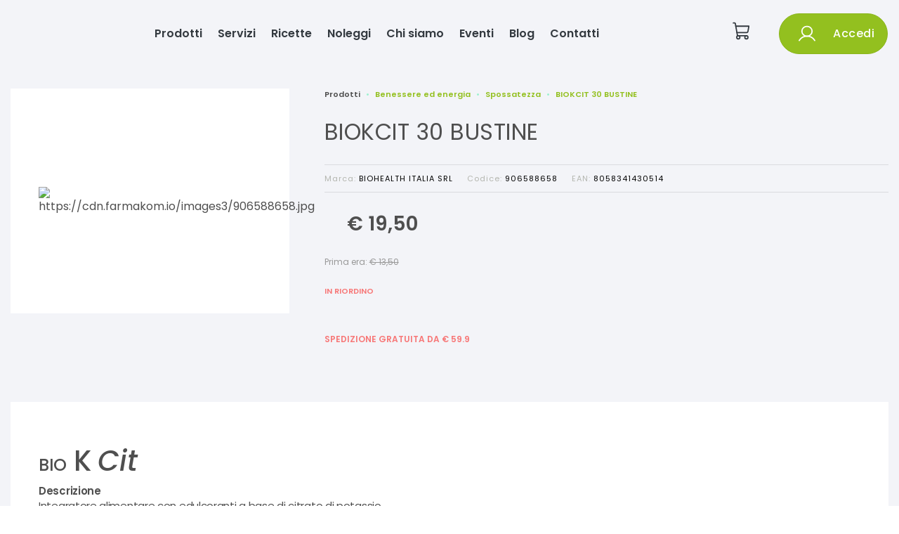

--- FILE ---
content_type: text/html
request_url: https://farmaciapanni.it/prodotti/prodotti-benessere-ed-energia/prodotti_spossatezza/biokcit-30-bustine-6790986
body_size: 310081
content:

    <!DOCTYPE html>
    <html>
    <head>
    <meta charset="utf-8">
    <meta name="viewport" content="width=device-width, initial-scale=1.0">
    <link rel="shortcut icon" href="/static/images/favicon.ico"/>
    <title data-react-helmet="true">BIOKCIT 30 BUSTINE | Farmacia Panni - Ecommerce</title>
    <meta data-react-helmet="true" name="description" content="Farmacia Panni - BIOKCIT 30 BUSTINE Benessere Ed Energia Spossatezza"/><meta data-react-helmet="true" name="keywords" content="BIOKCIT 30 BUSTINE, Benessere Ed Energia, Spossatezza, Farmacia Panni, ecommerce"/><meta data-react-helmet="true" property="og:title" content="Farmacia Panni - BIOKCIT 30 BUSTINE Benessere Ed Energia Spossatezza"/><meta data-react-helmet="true" property="og:type" content="website"/><meta data-react-helmet="true" property="og:description" content="Farmacia Panni - BIOKCIT 30 BUSTINE Benessere Ed Energia Spossatezza"/><meta data-react-helmet="true" property="og:image" content="https://cdn.farmakom.io/images3/906588658.jpg"/><meta data-react-helmet="true" property="og:url" content="https://farmaciapanni.it/prodotti/prodotti-benessere-ed-energia/prodotti_spossatezza/biokcit-30-bustine-6790986"/>
    <link rel="stylesheet" href="/static/build/bundle.css?cacheBust=1752057679712">
    <link rel="stylesheet" href="/static/fonts/open-sans.css">
    <script type="text/javascript">
var _iub = _iub || [];
_iub.csConfiguration = {"countryDetection":true,"floatingPreferencesButtonDisplay":"bottom-right","gdprAppliesGlobally":false,"perPurposeConsent":true,"siteId":2881219,"whitelabel":false,"cookiePolicyId":29997452,"lang":"it","i18n":{"it":{"banner":{"title":"","dynamic":{"body":"<b>Informativa</b>\n<br /><br />\nNoi e terze parti selezionate utilizziamo cookie o tecnologie simili per finalità tecniche e, con il tuo consenso, anche per altre finalità (“misurazione” e “targeting e pubblicità\") come specificato nella cookie policy.\n<br />\nI cookies sono utilizzati per pubblicità personalizzate.\n<br />\nPuoi liberamente prestare, rifiutare o revocare il tuo consenso, in qualsiasi momento.\n<br />\nPuoi acconsentire all’utilizzo di tali tecnologie utilizzando il pulsante “Accetta”. Chiudendo questa informativa, continui senza accettare."}}}}, "banner":{ "acceptButtonCaptionColor":"#FFFFFF","acceptButtonColor":"#0073CE","acceptButtonDisplay":true,"backgroundColor":"#FFFFFF","closeButtonRejects":true,"customizeButtonCaptionColor":"#4D4D4D","customizeButtonColor":"#DADADA","customizeButtonDisplay":true,"explicitWithdrawal":true,"listPurposes":true,"position":"float-bottom-left","rejectButtonCaptionColor":"#FFFFFF","rejectButtonColor":"#0073CE","rejectButtonDisplay":true,"textColor":"#000000" }};
</script>
<script type="text/javascript" src="//cs.iubenda.com/sync/2881219.js"></script>
<script type="text/javascript" src="//cdn.iubenda.com/cs/iubenda_cs.js" charset="UTF-8" async></script>
    </head>
    <body>
    <div id="root"><style data-emotion-css="gqvdlz">.css-gqvdlz .global-wrapper{margin-bottom:-400px !important;}.css-gqvdlz .container{max-width:1290px;}</style><div style="--primary-color:#93c01f;--secondary-color:#056833;--ui-variant-background:#f3f4f8;font-family:var(--font-institutional)" class="is-not-checkout css-gqvdlz"><div class="global-wrapper" style="background-color:#f3f4f8"><div class="institutional-header"><div class="institutional-container-wide"><div class="container"><style data-emotion-css="1p2jhpo">.css-1p2jhpo{outline:none;color:#93c01f;}.css-1p2jhpo:active,.css-1p2jhpo.active,.css-1p2jhpo:not(:disabled):not(.disabled):active{color:#93c01f;}.css-1p2jhpo:active:after,.css-1p2jhpo.active:after,.css-1p2jhpo:not(:disabled):not(.disabled):active:after{background-color:#93c01f;}.css-1p2jhpo:focus,.css-1p2jhpo:hover{color:hsl(76.80000000000001,72.2%,50%);}.css-1p2jhpo:focus:after,.css-1p2jhpo:hover:after{background-color:#93c01f;}.css-1p2jhpo.btn{font-size:12px;text-transform:uppercase;-webkit-letter-spacing:0.5px;-moz-letter-spacing:0.5px;-ms-letter-spacing:0.5px;letter-spacing:0.5px;border-radius:0;}.css-1p2jhpo.btn-cart{padding:17px 30px;}.css-1p2jhpo.btn-primary{color:white;background-color:#93c01f;border-color:#93c01f;}.css-1p2jhpo.btn-primary:focus,.css-1p2jhpo.btn-primary:hover,.css-1p2jhpo.btn-primary:active,.css-1p2jhpo.btn-primary:not(:disabled):not(.disabled):active{color:white;background-color:hsl(76.80000000000001,72.2%,50%);border-color:hsl(76.80000000000001,72.2%,50%);}.css-1p2jhpo.btn-inverse{background-color:transparent;color:white;border-color:white;}.css-1p2jhpo.btn-inverse:focus,.css-1p2jhpo.btn-inverse:hover,.css-1p2jhpo.btn-inverse:active,.css-1p2jhpo.btn-inverse:not(:disabled):not(.disabled):active{background-color:white;color:#93c01f;}.css-1p2jhpo.btn-outline{background-color:transparent;color:#93c01f;border-color:#93c01f;}.css-1p2jhpo.btn-outline:focus,.css-1p2jhpo.btn-outline:hover,.css-1p2jhpo.btn-outline:active,.css-1p2jhpo.btn-outline:not(:disabled):not(.disabled):active{background-color:#93c01f;color:white;}.css-1p2jhpo.btn-grey{background-color:transparent;color:hsl(76.80000000000001,5%,70%);border-color:hsl(76.80000000000001,5%,70%);}.css-1p2jhpo.btn-grey:focus,.css-1p2jhpo.btn-grey:hover,.css-1p2jhpo.btn-grey:active,.css-1p2jhpo.btn-grey:not(:disabled):not(.disabled):active{background-color:hsl(76.80000000000001,5%,70%);color:white;}.css-1p2jhpo.center{-webkit-align-self:center;-ms-flex-item-align:center;align-self:center;}.css-1p2jhpo:hover{-webkit-text-decoration:none !important;text-decoration:none !important;}</style><a class="institutional-header__logo css-1p2jhpo" href="/"><img src="https://cdn.farmakom.io/images/logo_institutional_225.svg" alt=""/></a><div class="institutional-header__voices"><a class="css-1p2jhpo" href="/prodotti-in-offerta">Prodotti</a><a class="css-1p2jhpo" href="/servizi">Servizi</a><a class="css-1p2jhpo" href="/ricette">Ricette</a><a class="css-1p2jhpo" href="/noleggi">Noleggi</a><a class="css-1p2jhpo" href="/chi-siamo">Chi siamo</a><a class="css-1p2jhpo" href="/eventi">Eventi</a><a class="css-1p2jhpo" href="/blog">Blog</a><a class="css-1p2jhpo" href="/contattaci">Contatti</a></div><div class="institutional-header__user"><a class="cart css-1p2jhpo" href="/carrello"><svg xmlns="http://www.w3.org/2000/svg" width="1em" height="1em" fill="currentColor" viewBox="0 0 256 256"><rect width="256" height="256" fill="none"></rect><path d="M184,184H69.8L41.9,30.6A8,8,0,0,0,34.1,24H16" fill="none" stroke="currentColor" stroke-linecap="round" stroke-linejoin="round" stroke-width="16"></path><circle cx="80" cy="204" r="20" fill="none" stroke="currentColor" stroke-linecap="round" stroke-linejoin="round" stroke-width="16"></circle><circle cx="184" cy="204" r="20" fill="none" stroke="currentColor" stroke-linecap="round" stroke-linejoin="round" stroke-width="16"></circle><path d="M62.5,144H188.1a15.9,15.9,0,0,0,15.7-13.1L216,64H48" fill="none" stroke="currentColor" stroke-linecap="round" stroke-linejoin="round" stroke-width="16"></path></svg></a><style data-emotion-css="67ifug">.css-67ifug.btn{padding:7px 25px;font-size:12px;border-width:1px;font-weight:600;text-transform:uppercase;-webkit-letter-spacing:0.5px;-moz-letter-spacing:0.5px;-ms-letter-spacing:0.5px;letter-spacing:0.5px;-webkit-transition:all 0.2s ease-in-out;transition:all 0.2s ease-in-out;border-radius:32px;display:-webkit-box;display:-webkit-flex;display:-ms-flexbox;display:flex;-webkit-align-items:center;-webkit-box-align:center;-ms-flex-align:center;align-items:center;-webkit-box-pack:center;-webkit-justify-content:center;-ms-flex-pack:center;justify-content:center;}.css-67ifug.btn > * + *{margin-left:1rem;}.css-67ifug.btn:focus,.css-67ifug.btn:active,.css-67ifug.btn:active:focus{box-shadow:none;outline:none;}.css-67ifug.capitalize{text-transform:capitalize;font-size:1rem;font-weight:500;}.css-67ifug.btn-thick{padding:14px 18px;}.css-67ifug.btn-thick.btn-login{padding:12px 25px;}.css-67ifug.btn-thick.btn-cart{padding:17px 30px;}.css-67ifug.btn-big{font-size:1rem;padding:1rem 2rem;}.css-67ifug.btn-big svg{font-size:2rem;height:2rem;}.css-67ifug.btn-big svg *{stroke-width:1.4;}.css-67ifug.btn-short{padding:4px 16px;}.css-67ifug.btn-primary{background-color:#93c01f;border-color:hsl(76.80000000000001,72.2%,41.5%);}.css-67ifug.btn-primary:focus,.css-67ifug.btn-primary:hover,.css-67ifug.btn-primary:active,.css-67ifug.btn-primary:not(:disabled):not(.disabled):active{background-color:hsl(76.80000000000001,72.2%,37.2%);border-color:hsl(76.80000000000001,72.2%,37.2%);}.css-67ifug.btn-secondary{background-color:#056833;border-color:#056833;color:#93c01f;}.css-67ifug.btn-inverse{background-color:transparent;color:#fff;border-color:#fff;}.css-67ifug.btn-inverse:focus,.css-67ifug.btn-inverse:hover,.css-67ifug.btn-inverse:active,.css-67ifug.btn-inverse:not(:disabled):not(.disabled):active{background-color:#fff;color:#93c01f;}.css-67ifug.btn-outline{background-color:transparent;color:#93c01f;border-color:#93c01f;}.css-67ifug.btn-outline:focus,.css-67ifug.btn-outline:hover,.css-67ifug.btn-outline:active,.css-67ifug.btn-outline:not(:disabled):not(.disabled):active{background-color:#93c01f;color:#fff;}.css-67ifug.btn-grey{background-color:transparent;color:hsl(76.80000000000001,5%,70%);border-color:hsl(76.80000000000001,5%,70%);}.css-67ifug.btn-grey:focus,.css-67ifug.btn-grey:hover,.css-67ifug.btn-grey:active,.css-67ifug.btn-grey:not(:disabled):not(.disabled):active{background-color:hsl(76.80000000000001,5%,70%);color:#fff;}.css-67ifug svg{font-size:1.5rem;height:1.5rem;}.css-67ifug svg *{stroke:#fff;}.css-67ifug.btn-animated{display:inline-block;-webkit-transition:all 0.3s;transition:all 0.3s;position:relative;overflow:hidden;z-index:1;}.css-67ifug.btn-animated:after{content:'';position:absolute;bottom:0;left:0;width:100%;height:100%;background-color:#056833;border-radius:10rem;z-index:-2;}.css-67ifug.btn-animated:before{content:'';position:absolute;bottom:0;left:0;width:0%;height:100%;background-color:#056833;-webkit-transition:all 0.3s;transition:all 0.3s;border-radius:10rem;z-index:-1;-webkit-filter:brightness(95%);filter:brightness(95%);}.css-67ifug.btn-animated:hover{color:#fff;}.css-67ifug.btn-animated:hover:before{width:100%;}</style><button class="btn btn-primary btn-thick capitalize css-67ifug" secondaryColor="#056833"><svg xmlns="http://www.w3.org/2000/svg" width="192" height="192" viewBox="0 0 256 256"><circle cx="128" cy="96" r="64" fill="none" stroke="#000" stroke-miterlimit="10" stroke-width="16"></circle><path fill="none" stroke="#000" stroke-linecap="round" stroke-linejoin="round" stroke-width="16" d="M31 216a112 112 0 01194 0"></path></svg> <span>Accedi</span></button></div></div></div><div class="institutional-navbar-mobile"><div class="navbar-mobile"><svg xmlns="http://www.w3.org/2000/svg" width="1em" height="1em" fill="currentColor" viewBox="0 0 256 256" class="hamburger-icon "><rect width="256" height="256" fill="none"></rect><line x1="40" y1="128" x2="216" y2="128" stroke="currentColor" stroke-linecap="round" stroke-linejoin="round" stroke-width="16"></line><line x1="40" y1="64" x2="216" y2="64" stroke="currentColor" stroke-linecap="round" stroke-linejoin="round" stroke-width="16"></line><line x1="40" y1="192" x2="216" y2="192" stroke="currentColor" stroke-linecap="round" stroke-linejoin="round" stroke-width="16"></line></svg><a class="institutional-header__logo css-1p2jhpo" href="/"><img src="https://cdn.farmakom.io/images/logo_institutional_225.svg" alt=""/></a><a class="cart css-1p2jhpo" href="/carrello"><svg xmlns="http://www.w3.org/2000/svg" width="1em" height="1em" fill="currentColor" viewBox="0 0 256 256"><rect width="256" height="256" fill="none"></rect><path d="M184,184H69.8L41.9,30.6A8,8,0,0,0,34.1,24H16" fill="none" stroke="currentColor" stroke-linecap="round" stroke-linejoin="round" stroke-width="16"></path><circle cx="80" cy="204" r="20" fill="none" stroke="currentColor" stroke-linecap="round" stroke-linejoin="round" stroke-width="16"></circle><circle cx="184" cy="204" r="20" fill="none" stroke="currentColor" stroke-linecap="round" stroke-linejoin="round" stroke-width="16"></circle><path d="M62.5,144H188.1a15.9,15.9,0,0,0,15.7-13.1L216,64H48" fill="none" stroke="currentColor" stroke-linecap="round" stroke-linejoin="round" stroke-width="16"></path></svg></a></div><div class="navbar-mobile-list  "><a class="css-1p2jhpo" href="/prodotti-in-offerta">Prodotti</a><a class="css-1p2jhpo" href="/servizi">Servizi</a><a class="css-1p2jhpo" href="/ricette">Ricette</a><a class="css-1p2jhpo" href="/noleggi">Noleggi</a><a class="css-1p2jhpo" href="/chi-siamo">Chi siamo</a><a class="css-1p2jhpo" href="/eventi">Eventi</a><a class="css-1p2jhpo" href="/blog">Blog</a><a class="css-1p2jhpo" href="/contattaci">Contatti</a><button class="btn btn-primary btn-thick capitalize css-67ifug" secondaryColor="#056833"><svg xmlns="http://www.w3.org/2000/svg" width="192" height="192" viewBox="0 0 256 256"><circle cx="128" cy="96" r="64" fill="none" stroke="#000" stroke-miterlimit="10" stroke-width="16"></circle><path fill="none" stroke="#000" stroke-linecap="round" stroke-linejoin="round" stroke-width="16" d="M31 216a112 112 0 01194 0"></path></svg> <span>Accedi</span></button></div></div></div><div class="prodotto"><div class="container"></div><div><div class="container"><div class="dettaglio-prodotto  not-available"><div class="product-details"><div class="row"><div class="col-md-4"><div class="image-box" style="border-radius:0"><img class="product-image" src="0" alt="0"/></div><div class="image-mini-container"></div></div><div class="col-md-8"><ol class="breadcrumb"><li class="breadcrumb-item">Prodotti</li><li class="breadcrumb-item"><a class="css-1p2jhpo" href="/prodotti/prodotti-benessere-ed-energia">Benessere ed energia</a></li><li class="breadcrumb-item"><a class="css-1p2jhpo" href="/prodotti/prodotti-benessere-ed-energia/prodotti_spossatezza">Spossatezza</a></li><li class="breadcrumb-item"><a class="css-1p2jhpo active" href="/prodotti/prodotti-benessere-ed-energia/prodotti_spossatezza/biokcit-30-bustine-6790986">BIOKCIT 30 BUSTINE</a></li></ol><h1 style="font-weight:normal">BIOKCIT 30 BUSTINE</h1><hr style="width:100%"/><div class="subtitle" style="color:hsl(76.80000000000001, 5%, 70%)">Marca:<!-- --> <span class="subtitle-data">BIOHEALTH ITALIA Srl</span> <!-- -->Codice:<!-- --> <span class="subtitle-data">906588658</span> <span> <!-- -->EAN:<!-- --> <span class="subtitle-data">8058341430514</span></span></div><hr style="width:100%"/><div class="price-availability"><div class="price-container" style="margin-left:32px"><div class="prev-price hidden"><span style="white-space:nowrap;font-weight:unset">€ 19,50</span></div><div class="price"><span style="white-space:nowrap;font-weight:unset">€ 19,50</span></div></div><div> </div></div><div class="price-availability"><div style="font-size:12px;color:#999">Prima era:<!-- --> <s><span style="white-space:nowrap;font-weight:unset">€ 13,50</span></s></div></div><div class="price-availability"><div class="availability">In riordino</div></div><div class="add-to-cart-section mobile" style="background-color:#93c01f"></div><div class="add-to-cart-section desktop" style="background-color:transparent;margin:0"></div><div style="margin:30px 0"><div style="font-size:12px;color:#f77878;font-weight:600;text-transform:uppercase;margin-bottom:2px">Spedizione gratuita da € <!-- -->59.9</div></div></div></div></div><div class="product-description" style="border-radius:0"><div><div class="description false"><div class="description-section"><h4></h4><div><h1><font><font size="5">BIO</font> K <i>Cit</i></font></h1> <div align="justify"><b>Descrizione</b><br /> Integratore alimentare con edulcoranti a base di citrato di potassio. <br /> Di particolare aiuto nei soggetti sottoposti ad un'intensa perdita di liquidi, come forte sudorazione, diuresi o diarrea, o in pazienti in terapia con farmaci quali diuretici, lassativi o cortisonici.<br /> E' inoltre particolarmente utile a chi svolge un'intensa attività sportiva, in quanto, non solo apporta un adeguato quantitativo di potassio prontamente assimilabile, ma fornito in forma alcalina, attraverso il citrato.<br /> Tale azione alcalinizzante concorre a neutralizzare l'acido lattico a livello muscolare e a consentirne un più facile deflusso attraverso il torrente ematico.<br /> Ciò riduce il rischio dei crampi e dell'indolenzimento muscolare.<br /> <br /> <b>Ingredienti</b><br /> Citrato tribasico di potassio.<br /> <br /> <b>Caratteristiche nutrizionali</b><br /> <table border="1" cellspacing="0" cellpadding="1" width="400"> <tr bgcolor="white"><td>Valori medi</td><td>per 2 bustine</td></tr> <tr><td>Citrato di potassio</td><td>2.978 mg (pari a 1.140 mg di potassio)</td></tr></table><br /> <b>Modalità d'uso</b><br /> La bustina di BIOKCIT disciolta in mezzo bicchiere di acqua consente di preparare una piacevole bevanda al sapore di agrumi.<br /> Si consiglia l'assunzione di una bustina di BIOKCIT al giorno per un'adeguata integrazione minerale.<br /> Per indicazioni diverse (prevenzione della calcolosi renale) attenersi alla prescrizione medica.<br /> <br /> <b>Avvertenze</b><br /> Non superare la dose giornaliera raccomandata.<br /> Tenere fuori dalla portata dei bambini al di sotto dei 3 anni di età.<br /> Gli integratori non vanno intesi come sostituti di una dieta variata.<br /> BIOKCIT è controindicato in pazienti affetti da iperkaliemia o da ipermagnesemia, o da condizioni che possano predisporre alla comparsa di tali alterazioni plasmatiche. Queste condizioni comprendono insufficienza renale cronica, diabete mellito non controllato.<br /> La contemporanea assunzione di BIOKCIT e di farmaci risparmiatori di potassio (triamterene, spironolattone, amiloride) potrebbe determinare iperkaliemia. Si consiglia quindi di monitorare l'andamento della kaliemia.<br /> Non sono note interazioni con altri farmaci.<br />Raramente, durante il trattamento, si possono sviluppare lievi disturbi gastrointestinali quali: pesantezza addominale, nausea e occasionalmente diarrea. La confezione in compresse può essere particolarmente indicata in questi soggetti.<br /> <br /> <b>Formato</b><br /> Confezione da 30 bustine da 3,5 g.<br /> <br /> </div></div></div></div><h4 class="read-more"><style data-emotion-css="mdv26z">.css-mdv26z{color:#93c01f;}.css-mdv26z.center{-webkit-align-self:center;-ms-flex-item-align:center;align-self:center;}.css-mdv26z:active,.css-mdv26z.active{color:#93c01f;}.css-mdv26z:active:after,.css-mdv26z.active:after{background-color:#93c01f;}.css-mdv26z:focus,.css-mdv26z:hover{color:hsl(76.80000000000001,72.2%,50%);}.css-mdv26z:focus:after,.css-mdv26z:hover:after{background-color:#93c01f;}.css-mdv26z:focus,.css-mdv26z:active,.css-mdv26z:active:focus,.css-mdv26z:not(:disabled):not(.disabled):active:focus{box-shadow:none;outline:none;}.css-mdv26z.btn{font-size:12px;text-transform:uppercase;-webkit-letter-spacing:0.5px;-moz-letter-spacing:0.5px;-ms-letter-spacing:0.5px;letter-spacing:0.5px;border-radius:0;}.css-mdv26z.btn-primary{color:white;background-color:#93c01f;border-color:#93c01f;}.css-mdv26z.btn-primary:focus,.css-mdv26z.btn-primary:hover,.css-mdv26z.btn-primary:not(:disabled):not(.disabled):active{background-color:hsl(76.80000000000001,72.2%,50%);border-color:hsl(76.80000000000001,72.2%,50%);}.css-mdv26z.btn-primary.disabled{color:hsl(76.80000000000001,10%,60%);background-color:hsl(76.80000000000001,20%,87%);}.css-mdv26z.btn-inverse{background-color:transparent;color:white;border-color:white;}.css-mdv26z.btn-inverse:focus,.css-mdv26z.btn-inverse:hover,.css-mdv26z.btn-inverse:not(:disabled):not(.disabled):active{background-color:white;color:#93c01f;}.css-mdv26z.btn-outline{background-color:transparent;color:#93c01f;border-width:1px;border-style:solid;border-color:#93c01f;}.css-mdv26z.btn-outline:focus,.css-mdv26z.btn-outline:hover,.css-mdv26z.btn-outline:not(:disabled):not(.disabled):active{background-color:#93c01f;color:white !important;}.css-mdv26z.btn-grey{background-color:transparent;color:hsl(76.80000000000001,5%,70%);border-color:hsl(76.80000000000001,5%,70%);}.css-mdv26z.btn-grey:focus,.css-mdv26z.btn-grey:hover,.css-mdv26z.btn-grey:not(:disabled):not(.disabled):active{background-color:hsl(76.80000000000001,5%,70%);color:white;}.css-mdv26z.add-to-cart{color:white;background-color:#93c01f;}.css-mdv26z.add-to-cart:focus,.css-mdv26z.add-to-cart:hover,.css-mdv26z.add-to-cart:not(:disabled):not(.disabled):active{background-color:hsl(76.80000000000001,72.2%,50%);}.css-mdv26z.add-to-cart.disabled{color:hsl(76.80000000000001,10%,60%);background-color:hsl(76.80000000000001,20%,87%);}</style><a href="#" class="css-mdv26z">Leggi di più <svg stroke="currentColor" fill="none" stroke-width="2" viewBox="0 0 24 24" stroke-linecap="round" stroke-linejoin="round" height="1em" width="1em" xmlns="http://www.w3.org/2000/svg"><polyline points="6 9 12 15 18 9"></polyline></svg></a></h4></div></div></div></div><div class="container"><section><style data-emotion-css="1pdafas">.css-1pdafas .slick-arrow svg{border-radius:0;}.css-1pdafas .slick-dots{display:-webkit-box !important;display:-webkit-flex !important;display:-ms-flexbox !important;display:flex !important;-webkit-align-items:center;-webkit-box-align:center;-ms-flex-align:center;align-items:center;-webkit-box-pack:center;-webkit-justify-content:center;-ms-flex-pack:center;justify-content:center;position:absolute;bottom:-25px;}.css-1pdafas .slick-dots li{display:block;margin:0 5px;height:10px;width:10px;}.css-1pdafas .slick-dots li.slick-active{height:10px;width:10px;}.css-1pdafas .slick-dots li.slick-active .dot{height:10px;width:10px;background-color:var(--primary-color);}.css-1pdafas .slick-dots li .dot{padding:0;height:10px;width:10px;background-color:transparent;border:1px solid var(--primary-color);border-radius:50%;}.css-1pdafas .slick-dots li .dot:before{content:none;}.css-1pdafas .slick-dots li .dot:focus,.css-1pdafas .slick-dots li .dot:hover,.css-1pdafas .slick-dots li .dot.active{background-color:var(--primary-color;}}};}</style><div class="css-1pdafas"><div><div class="show-mobile"><div><div class="title">Spesso comprati insieme</div><div style="display:flex;flex-wrap:nowrap;flex-direction:row;justify-content:flex-start;max-width:100vw;overflow:scroll;margin-top:8px;padding-top:24px;margin-bottom:24px"><div class="mobile-thumbnail"><div class="institutional-product-thumbnail"><div class="wrapper-institutional-product-thumbnail"><div class="institutional-product-thumbnail__img"><img class="image" src="https://cdn.farmakom.io/images/foto-non-disponibile.jpg" alt=""/></div><div class="institutional-product-thumbnail-title">PRONTO RECUPERO PLUS 24 BUSTINE</div><div class="institutional-product-thumbnail-bottom"><div class="availability available">Disponibile entro 24h<div style="font-size:12px;color:#999;margin-top:4px">Prima era:<!-- --> <s>€ <!-- -->13.58</s></div></div><div class="price-container"><div class="product-price">€ <!-- -->17.90</div></div></div><button class="btn btn-animated btn-secondary btn-thick css-67ifug" secondaryColor="#056833">Vai al prodotto</button></div></div></div><div class="mobile-thumbnail"><div class="institutional-product-thumbnail"><div class="wrapper-institutional-product-thumbnail"><div class="institutional-product-thumbnail__img"><img class="image" src="https://cdn.farmakom.io/images3/934791575.jpg" alt=""/></div><div class="institutional-product-thumbnail-title">POLASE PLUS 24 BUSTE</div><div class="institutional-product-thumbnail-bottom"><div class="availability available">Disponibile entro 24h<div style="font-size:12px;color:#999;margin-top:4px">Prima era:<!-- --> <s>€ <!-- -->21.11</s></div></div><div class="price-container"><div class="product-price">€ <!-- -->21.11</div></div></div><button class="btn btn-animated btn-secondary btn-thick css-67ifug" secondaryColor="#056833">Vai al prodotto</button></div></div></div><div class="mobile-thumbnail"><div class="institutional-product-thumbnail"><div class="wrapper-institutional-product-thumbnail"><div class="institutional-product-thumbnail__img"><img class="image" src="https://cdn.farmakom.io/images3/907058477.jpg" alt=""/></div><div class="institutional-product-thumbnail-title">BASENPULVER POLVERE 100 G PASCOE</div><div class="institutional-product-thumbnail-bottom"><div class="availability available">Disponibile entro 24h<div style="font-size:12px;color:#999;margin-top:4px">Prima era:<!-- --> <s>€ <!-- -->16.50</s></div></div><div class="price-container"><div class="product-price">€ <!-- -->16.50</div></div></div><button class="btn btn-animated btn-secondary btn-thick css-67ifug" secondaryColor="#056833">Vai al prodotto</button></div></div></div><div class="mobile-thumbnail"><div class="institutional-product-thumbnail"><div class="wrapper-institutional-product-thumbnail"><div class="institutional-product-thumbnail__img"><img class="image" src="https://cdn.farmakom.io/images3/900300878.jpg" alt=""/></div><div class="institutional-product-thumbnail-title">MGK 30 COMPRESSE 39 G</div><div class="institutional-product-thumbnail-bottom"><div class="availability available">Disponibile entro 24h<div style="font-size:12px;color:#999;margin-top:4px">Prima era:<!-- --> <s>€ <!-- -->11.90</s></div></div><div class="price-container"><div class="product-price">€ <!-- -->13.50</div></div></div><button class="btn btn-animated btn-secondary btn-thick css-67ifug" secondaryColor="#056833">Vai al prodotto</button></div></div></div><div class="mobile-thumbnail"><div class="institutional-product-thumbnail"><div class="wrapper-institutional-product-thumbnail"><div class="institutional-product-thumbnail__img"><img class="image" src="https://cdn.farmakom.io/images3/971375795.jpg" alt=""/></div><div class="institutional-product-thumbnail-title">SUSTENIUM MAGNESIO POTASSIO 28 BUSTINE PROMO</div><div class="institutional-product-thumbnail-bottom"><div class="availability available">Disponibile<div style="font-size:12px;color:#999;margin-top:4px">Prima era:<!-- --> <s>€ <!-- -->10.71</s></div></div><div class="price-container"><div class="product-price">€ <!-- -->11.90</div></div></div><button class="btn btn-animated btn-secondary btn-thick css-67ifug" secondaryColor="#056833">Vai al prodotto</button></div></div></div><div class="mobile-thumbnail"><div class="institutional-product-thumbnail"><div class="wrapper-institutional-product-thumbnail"><div class="institutional-product-thumbnail__img"><img class="image" src="https://cdn.farmakom.io/images3/904982624.jpg" alt=""/></div><div class="institutional-product-thumbnail-title">BASENTABS 200 COMPRESSE</div><div class="institutional-product-thumbnail-bottom"><div class="availability available">Disponibile entro 24h<div style="font-size:12px;color:#999;margin-top:4px">Prima era:<!-- --> <s>€ <!-- -->37.65</s></div></div><div class="price-container"><div class="product-price">€ <!-- -->37.90</div></div></div><button class="btn btn-animated btn-secondary btn-thick css-67ifug" secondaryColor="#056833">Vai al prodotto</button></div></div></div><div class="mobile-thumbnail"><div class="institutional-product-thumbnail"><div class="wrapper-institutional-product-thumbnail"><div class="institutional-product-thumbnail__img"><img class="image" src="https://cdn.farmakom.io/images3/903066239.jpg" alt=""/></div><div class="institutional-product-thumbnail-title">NIKE M CLORURO MAGNESIO 50 BUSTINE 50 G</div><div class="institutional-product-thumbnail-bottom"><div class="availability available">Disponibile entro 24h<div style="font-size:12px;color:#999;margin-top:4px">Prima era:<!-- --> <s>€ <!-- -->16.50</s></div></div><div class="price-container"><div class="product-price">€ <!-- -->16.50</div></div></div><button class="btn btn-animated btn-secondary btn-thick css-67ifug" secondaryColor="#056833">Vai al prodotto</button></div></div></div><div class="mobile-thumbnail"><div class="institutional-product-thumbnail"><div class="wrapper-institutional-product-thumbnail"><div class="institutional-product-thumbnail__img"><img class="image" src="https://cdn.farmakom.io/images3/934827041.jpg" alt=""/></div><div class="institutional-product-thumbnail-title">LITHOS PLUS 60 COMPRESSE</div><div class="institutional-product-thumbnail-bottom"><div class="availability available">Disponibile entro 24h<div style="font-size:12px;color:#999;margin-top:4px">Prima era:<!-- --> <s>€ <!-- -->26.10</s></div></div><div class="price-container"><div class="product-price">€ <!-- -->29.00</div></div></div><button class="btn btn-animated btn-secondary btn-thick css-67ifug" secondaryColor="#056833">Vai al prodotto</button></div></div></div><div class="mobile-thumbnail"><div class="institutional-product-thumbnail"><div class="wrapper-institutional-product-thumbnail"><div class="institutional-product-thumbnail__img"><img class="image" src="https://cdn.farmakom.io/images3/934635727.jpg" alt=""/></div><div class="institutional-product-thumbnail-title">LITHOS 60 BUSTINE</div><div class="institutional-product-thumbnail-bottom"><div class="availability available">Disponibile entro 24h<div style="font-size:12px;color:#999;margin-top:4px">Prima era:<!-- --> <s>€ <!-- -->32.00</s></div></div><div class="price-container"><div class="product-price">€ <!-- -->32.00</div></div></div><button class="btn btn-animated btn-secondary btn-thick css-67ifug" secondaryColor="#056833">Vai al prodotto</button></div></div></div><div class="mobile-thumbnail"><div class="institutional-product-thumbnail"><div class="wrapper-institutional-product-thumbnail"><div class="institutional-product-thumbnail__img"><img class="image" src="https://cdn.farmakom.io/images3/902485515.jpg" alt=""/></div><div class="institutional-product-thumbnail-title">CITRAK MG 20 BUSTINE</div><div class="institutional-product-thumbnail-bottom"><div class="availability available">Disponibile entro 24h<div style="font-size:12px;color:#999;margin-top:4px">Prima era:<!-- --> <s>€ <!-- -->10.80</s></div></div><div class="price-container"><div class="product-price">€ <!-- -->12.00</div></div></div><button class="btn btn-animated btn-secondary btn-thick css-67ifug" secondaryColor="#056833">Vai al prodotto</button></div></div></div><div class="mobile-thumbnail"><div class="institutional-product-thumbnail"><div class="wrapper-institutional-product-thumbnail"><div class="institutional-product-thumbnail__img"><img class="image" src="https://cdn.farmakom.io/images3/923139303.jpg" alt=""/></div><div class="institutional-product-thumbnail-title">POTASSIO ASCORBATO 60 PASTIGLIE</div><div class="institutional-product-thumbnail-bottom"><div class="availability available">Disponibile entro 24h<div style="font-size:12px;color:#999;margin-top:4px">Prima era:<!-- --> <s>€ <!-- -->17.34</s></div></div><div class="price-container"><div class="product-price">€ <!-- -->21.80</div></div></div><button class="btn btn-animated btn-secondary btn-thick css-67ifug" secondaryColor="#056833">Vai al prodotto</button></div></div></div><div class="mobile-thumbnail"><div class="institutional-product-thumbnail"><div class="wrapper-institutional-product-thumbnail"><div class="institutional-product-thumbnail__img"><img class="image" src="https://cdn.farmakom.io/images3/939237970.jpg" alt=""/></div><div class="institutional-product-thumbnail-title">BASENPULVER POLVERE 30 BUSTINE</div><div class="institutional-product-thumbnail-bottom"><div class="availability available">Disponibile entro 24h<div style="font-size:12px;color:#999;margin-top:4px">Prima era:<!-- --> <s>€ <!-- -->23.13</s></div></div><div class="price-container"><div class="product-price">€ <!-- -->27.90</div></div></div><button class="btn btn-animated btn-secondary btn-thick css-67ifug" secondaryColor="#056833">Vai al prodotto</button></div></div></div></div></div></div></div><div><div class="show-desktop"><div class="item-slider"><div class="title institutional">Spesso comprati insieme</div><div class="slick-slider slick-initialized" dir="ltr"><style data-emotion-css="4ezej0">.css-4ezej0{color:#7b7b7b;z-index:1000;}.css-4ezej0.slick-prev svg{-webkit-transform:rotate(180deg);-ms-transform:rotate(180deg);transform:rotate(180deg);}.css-4ezej0.slick-disabled svg{background-color:#d4d4d4;}.css-4ezej0.slick-disabled:hover svg{background-color:#d4d4d4;}.css-4ezej0:before{visibility:hidden;}.css-4ezej0 svg{color:#fff;background-color:var(--primary-color);border-radius:0;}.css-4ezej0 svg:focus,.css-4ezej0 svg:hover,.css-4ezej0 svg.active{opacity:0.7;}</style><span data-role="none" class="slick-arrow slick-prev slick-disabled css-4ezej0" style="display:block" currentSlide="0" slideCount="12"><span><svg version="1.1" id="arrow_icon" xmlns="http://www.w3.org/2000/svg" xlink="http://www.w3.org/1999/xlink" viewBox="0 0 240.82 240.82" style="fill:currentColor;stroke-width:3;stroke-miterlimit:10;vertical-align:middle" space="preserve"><g><path d="M178.73,112.43L78.13,11.86c-4.41-4.4-11.57-4.4-15.99,0c-4.41,4.4-4.41,11.56,0,15.96 		l92.62,92.59L62.14,213c-4.41,4.4-4.41, 1.56,0,15.97c4.41,4.4,11.58,4.4,15.99,0l100.6-100.57 C183.09,124.04,183.09,116.77,178.73,112.43z"></path></g></svg></span></span><div class="slick-list"><div class="slick-track" style="width:300%;left:0%"><div data-index="0" class="slick-slide slick-active slick-current" tabindex="-1" aria-hidden="false" style="outline:none;width:8.333333333333334%"><div><div class="mobile-thumbnail" tabindex="-1" style="width:100%;display:inline-block"><div class="institutional-product-thumbnail"><div class="wrapper-institutional-product-thumbnail"><div class="institutional-product-thumbnail__img"><img class="image" src="https://cdn.farmakom.io/images/foto-non-disponibile.jpg" alt=""/></div><div class="institutional-product-thumbnail-title">PRONTO RECUPERO PLUS 24 BUSTINE</div><div class="institutional-product-thumbnail-bottom"><div class="availability available">Disponibile entro 24h<div style="font-size:12px;color:#999;margin-top:4px">Prima era:<!-- --> <s>€ <!-- -->13.58</s></div></div><div class="price-container"><div class="product-price">€ <!-- -->17.90</div></div></div><button class="btn btn-animated btn-secondary btn-thick css-67ifug" secondaryColor="#056833">Vai al prodotto</button></div></div></div></div></div><div data-index="1" class="slick-slide slick-active" tabindex="-1" aria-hidden="false" style="outline:none;width:8.333333333333334%"><div><div class="mobile-thumbnail" tabindex="-1" style="width:100%;display:inline-block"><div class="institutional-product-thumbnail"><div class="wrapper-institutional-product-thumbnail"><div class="institutional-product-thumbnail__img"><img class="image" src="https://cdn.farmakom.io/images3/934791575.jpg" alt=""/></div><div class="institutional-product-thumbnail-title">POLASE PLUS 24 BUSTE</div><div class="institutional-product-thumbnail-bottom"><div class="availability available">Disponibile entro 24h<div style="font-size:12px;color:#999;margin-top:4px">Prima era:<!-- --> <s>€ <!-- -->21.11</s></div></div><div class="price-container"><div class="product-price">€ <!-- -->21.11</div></div></div><button class="btn btn-animated btn-secondary btn-thick css-67ifug" secondaryColor="#056833">Vai al prodotto</button></div></div></div></div></div><div data-index="2" class="slick-slide slick-active" tabindex="-1" aria-hidden="false" style="outline:none;width:8.333333333333334%"><div><div class="mobile-thumbnail" tabindex="-1" style="width:100%;display:inline-block"><div class="institutional-product-thumbnail"><div class="wrapper-institutional-product-thumbnail"><div class="institutional-product-thumbnail__img"><img class="image" src="https://cdn.farmakom.io/images3/907058477.jpg" alt=""/></div><div class="institutional-product-thumbnail-title">BASENPULVER POLVERE 100 G PASCOE</div><div class="institutional-product-thumbnail-bottom"><div class="availability available">Disponibile entro 24h<div style="font-size:12px;color:#999;margin-top:4px">Prima era:<!-- --> <s>€ <!-- -->16.50</s></div></div><div class="price-container"><div class="product-price">€ <!-- -->16.50</div></div></div><button class="btn btn-animated btn-secondary btn-thick css-67ifug" secondaryColor="#056833">Vai al prodotto</button></div></div></div></div></div><div data-index="3" class="slick-slide slick-active" tabindex="-1" aria-hidden="false" style="outline:none;width:8.333333333333334%"><div><div class="mobile-thumbnail" tabindex="-1" style="width:100%;display:inline-block"><div class="institutional-product-thumbnail"><div class="wrapper-institutional-product-thumbnail"><div class="institutional-product-thumbnail__img"><img class="image" src="https://cdn.farmakom.io/images3/900300878.jpg" alt=""/></div><div class="institutional-product-thumbnail-title">MGK 30 COMPRESSE 39 G</div><div class="institutional-product-thumbnail-bottom"><div class="availability available">Disponibile entro 24h<div style="font-size:12px;color:#999;margin-top:4px">Prima era:<!-- --> <s>€ <!-- -->11.90</s></div></div><div class="price-container"><div class="product-price">€ <!-- -->13.50</div></div></div><button class="btn btn-animated btn-secondary btn-thick css-67ifug" secondaryColor="#056833">Vai al prodotto</button></div></div></div></div></div><div data-index="4" class="slick-slide" tabindex="-1" aria-hidden="true" style="outline:none;width:8.333333333333334%"><div><div class="mobile-thumbnail" tabindex="-1" style="width:100%;display:inline-block"><div class="institutional-product-thumbnail"><div class="wrapper-institutional-product-thumbnail"><div class="institutional-product-thumbnail__img"><img class="image" src="https://cdn.farmakom.io/images3/971375795.jpg" alt=""/></div><div class="institutional-product-thumbnail-title">SUSTENIUM MAGNESIO POTASSIO 28 BUSTINE PROMO</div><div class="institutional-product-thumbnail-bottom"><div class="availability available">Disponibile<div style="font-size:12px;color:#999;margin-top:4px">Prima era:<!-- --> <s>€ <!-- -->10.71</s></div></div><div class="price-container"><div class="product-price">€ <!-- -->11.90</div></div></div><button class="btn btn-animated btn-secondary btn-thick css-67ifug" secondaryColor="#056833">Vai al prodotto</button></div></div></div></div></div><div data-index="5" class="slick-slide" tabindex="-1" aria-hidden="true" style="outline:none;width:8.333333333333334%"><div><div class="mobile-thumbnail" tabindex="-1" style="width:100%;display:inline-block"><div class="institutional-product-thumbnail"><div class="wrapper-institutional-product-thumbnail"><div class="institutional-product-thumbnail__img"><img class="image" src="https://cdn.farmakom.io/images3/904982624.jpg" alt=""/></div><div class="institutional-product-thumbnail-title">BASENTABS 200 COMPRESSE</div><div class="institutional-product-thumbnail-bottom"><div class="availability available">Disponibile entro 24h<div style="font-size:12px;color:#999;margin-top:4px">Prima era:<!-- --> <s>€ <!-- -->37.65</s></div></div><div class="price-container"><div class="product-price">€ <!-- -->37.90</div></div></div><button class="btn btn-animated btn-secondary btn-thick css-67ifug" secondaryColor="#056833">Vai al prodotto</button></div></div></div></div></div><div data-index="6" class="slick-slide" tabindex="-1" aria-hidden="true" style="outline:none;width:8.333333333333334%"><div><div class="mobile-thumbnail" tabindex="-1" style="width:100%;display:inline-block"><div class="institutional-product-thumbnail"><div class="wrapper-institutional-product-thumbnail"><div class="institutional-product-thumbnail__img"><img class="image" src="https://cdn.farmakom.io/images3/903066239.jpg" alt=""/></div><div class="institutional-product-thumbnail-title">NIKE M CLORURO MAGNESIO 50 BUSTINE 50 G</div><div class="institutional-product-thumbnail-bottom"><div class="availability available">Disponibile entro 24h<div style="font-size:12px;color:#999;margin-top:4px">Prima era:<!-- --> <s>€ <!-- -->16.50</s></div></div><div class="price-container"><div class="product-price">€ <!-- -->16.50</div></div></div><button class="btn btn-animated btn-secondary btn-thick css-67ifug" secondaryColor="#056833">Vai al prodotto</button></div></div></div></div></div><div data-index="7" class="slick-slide" tabindex="-1" aria-hidden="true" style="outline:none;width:8.333333333333334%"><div><div class="mobile-thumbnail" tabindex="-1" style="width:100%;display:inline-block"><div class="institutional-product-thumbnail"><div class="wrapper-institutional-product-thumbnail"><div class="institutional-product-thumbnail__img"><img class="image" src="https://cdn.farmakom.io/images3/934827041.jpg" alt=""/></div><div class="institutional-product-thumbnail-title">LITHOS PLUS 60 COMPRESSE</div><div class="institutional-product-thumbnail-bottom"><div class="availability available">Disponibile entro 24h<div style="font-size:12px;color:#999;margin-top:4px">Prima era:<!-- --> <s>€ <!-- -->26.10</s></div></div><div class="price-container"><div class="product-price">€ <!-- -->29.00</div></div></div><button class="btn btn-animated btn-secondary btn-thick css-67ifug" secondaryColor="#056833">Vai al prodotto</button></div></div></div></div></div><div data-index="8" class="slick-slide" tabindex="-1" aria-hidden="true" style="outline:none;width:8.333333333333334%"><div><div class="mobile-thumbnail" tabindex="-1" style="width:100%;display:inline-block"><div class="institutional-product-thumbnail"><div class="wrapper-institutional-product-thumbnail"><div class="institutional-product-thumbnail__img"><img class="image" src="https://cdn.farmakom.io/images3/934635727.jpg" alt=""/></div><div class="institutional-product-thumbnail-title">LITHOS 60 BUSTINE</div><div class="institutional-product-thumbnail-bottom"><div class="availability available">Disponibile entro 24h<div style="font-size:12px;color:#999;margin-top:4px">Prima era:<!-- --> <s>€ <!-- -->32.00</s></div></div><div class="price-container"><div class="product-price">€ <!-- -->32.00</div></div></div><button class="btn btn-animated btn-secondary btn-thick css-67ifug" secondaryColor="#056833">Vai al prodotto</button></div></div></div></div></div><div data-index="9" class="slick-slide" tabindex="-1" aria-hidden="true" style="outline:none;width:8.333333333333334%"><div><div class="mobile-thumbnail" tabindex="-1" style="width:100%;display:inline-block"><div class="institutional-product-thumbnail"><div class="wrapper-institutional-product-thumbnail"><div class="institutional-product-thumbnail__img"><img class="image" src="https://cdn.farmakom.io/images3/902485515.jpg" alt=""/></div><div class="institutional-product-thumbnail-title">CITRAK MG 20 BUSTINE</div><div class="institutional-product-thumbnail-bottom"><div class="availability available">Disponibile entro 24h<div style="font-size:12px;color:#999;margin-top:4px">Prima era:<!-- --> <s>€ <!-- -->10.80</s></div></div><div class="price-container"><div class="product-price">€ <!-- -->12.00</div></div></div><button class="btn btn-animated btn-secondary btn-thick css-67ifug" secondaryColor="#056833">Vai al prodotto</button></div></div></div></div></div><div data-index="10" class="slick-slide" tabindex="-1" aria-hidden="true" style="outline:none;width:8.333333333333334%"><div><div class="mobile-thumbnail" tabindex="-1" style="width:100%;display:inline-block"><div class="institutional-product-thumbnail"><div class="wrapper-institutional-product-thumbnail"><div class="institutional-product-thumbnail__img"><img class="image" src="https://cdn.farmakom.io/images3/923139303.jpg" alt=""/></div><div class="institutional-product-thumbnail-title">POTASSIO ASCORBATO 60 PASTIGLIE</div><div class="institutional-product-thumbnail-bottom"><div class="availability available">Disponibile entro 24h<div style="font-size:12px;color:#999;margin-top:4px">Prima era:<!-- --> <s>€ <!-- -->17.34</s></div></div><div class="price-container"><div class="product-price">€ <!-- -->21.80</div></div></div><button class="btn btn-animated btn-secondary btn-thick css-67ifug" secondaryColor="#056833">Vai al prodotto</button></div></div></div></div></div><div data-index="11" class="slick-slide" tabindex="-1" aria-hidden="true" style="outline:none;width:8.333333333333334%"><div><div class="mobile-thumbnail" tabindex="-1" style="width:100%;display:inline-block"><div class="institutional-product-thumbnail"><div class="wrapper-institutional-product-thumbnail"><div class="institutional-product-thumbnail__img"><img class="image" src="https://cdn.farmakom.io/images3/939237970.jpg" alt=""/></div><div class="institutional-product-thumbnail-title">BASENPULVER POLVERE 30 BUSTINE</div><div class="institutional-product-thumbnail-bottom"><div class="availability available">Disponibile entro 24h<div style="font-size:12px;color:#999;margin-top:4px">Prima era:<!-- --> <s>€ <!-- -->23.13</s></div></div><div class="price-container"><div class="product-price">€ <!-- -->27.90</div></div></div><button class="btn btn-animated btn-secondary btn-thick css-67ifug" secondaryColor="#056833">Vai al prodotto</button></div></div></div></div></div></div></div><span data-role="none" class="slick-arrow slick-next css-4ezej0" style="display:block" currentSlide="0" slideCount="12"><span><svg version="1.1" id="arrow_icon" xmlns="http://www.w3.org/2000/svg" xlink="http://www.w3.org/1999/xlink" viewBox="0 0 240.82 240.82" style="fill:currentColor;stroke-width:3;stroke-miterlimit:10;vertical-align:middle" space="preserve"><g><path d="M178.73,112.43L78.13,11.86c-4.41-4.4-11.57-4.4-15.99,0c-4.41,4.4-4.41,11.56,0,15.96 		l92.62,92.59L62.14,213c-4.41,4.4-4.41, 1.56,0,15.97c4.41,4.4,11.58,4.4,15.99,0l100.6-100.57 C183.09,124.04,183.09,116.77,178.73,112.43z"></path></g></svg></span></span><ul style="display:block" class="slick-dots"><li class="slick-active"><button class="dot"></button></li><li class=""><button class="dot"></button></li><li class=""><button class="dot"></button></li></ul></div></div></div></div></div></section><section><div class="css-1pdafas"><div><div class="show-mobile"><div><div class="title">Altri prodotti in Benessere Ed Energia / Spossatezza</div><div style="display:flex;flex-wrap:nowrap;flex-direction:row;justify-content:flex-start;max-width:100vw;overflow:scroll;margin-top:8px;padding-top:24px;margin-bottom:24px"><div class="mobile-thumbnail"><div class="institutional-product-thumbnail"><div class="wrapper-institutional-product-thumbnail"><div class="institutional-product-thumbnail__img"><img class="image" src="https://cdn.farmakom.io/images3/942278781.jpg" alt=""/></div><div class="institutional-product-thumbnail-title">TECNOFER EFFERVESCENTE 21 BUSTINE</div><div class="institutional-product-thumbnail-bottom"><div class="availability available">Disponibile entro 24h<div style="font-size:12px;color:#999;margin-top:4px">Prima era:<!-- --> <s>€ <!-- -->14.31</s></div></div><div class="price-container"><div class="product-price">€ <!-- -->17.50</div></div></div><button class="btn btn-animated btn-secondary btn-thick css-67ifug" secondaryColor="#056833">Vai al prodotto</button></div></div></div><div class="mobile-thumbnail"><div class="institutional-product-thumbnail"><div class="wrapper-institutional-product-thumbnail"><div class="institutional-product-thumbnail__img"><img class="image" src="https://cdn.farmakom.io/images3/934321910.jpg" alt=""/></div><div class="institutional-product-thumbnail-title">SUPRADYN MAGNESIO POTASSIO SENZA ZUCCHERO 14 BUSTINE 4 G</div><div class="institutional-product-thumbnail-bottom"><div class="availability available">Disponibile entro 24h<div style="font-size:12px;color:#999;margin-top:4px">Prima era:<!-- --> <s>€ <!-- -->5.66</s></div></div><div class="price-container"><div class="product-price">€ <!-- -->10.90</div></div></div><button class="btn btn-animated btn-secondary btn-thick css-67ifug" secondaryColor="#056833">Vai al prodotto</button></div></div></div><div class="mobile-thumbnail"><div class="institutional-product-thumbnail"><div class="wrapper-institutional-product-thumbnail"><div class="institutional-product-thumbnail__img"><img class="image" src="https://cdn.farmakom.io/images3/945030827.jpg" alt=""/><div class="discount-percentage-container">65<!-- -->%</div></div><div class="institutional-product-thumbnail-title">MAGNESIO POTASSIO FORTE ZERO ZUCCHERO 24 BUSTINE</div><div class="institutional-product-thumbnail-bottom"><div class="availability restock">In Riordino<div style="font-size:12px;color:#999;margin-top:4px">Prima era:<!-- --> <s>€ <!-- -->14.85</s></div></div><div class="price-container"><div class="product-price previous">€ <!-- -->16.50</div><div class="product-price">€ <!-- -->5.85</div></div></div><button class="btn btn-animated btn-secondary btn-thick css-67ifug" secondaryColor="#056833">Vai al prodotto</button></div></div></div><div class="mobile-thumbnail"><div class="institutional-product-thumbnail"><div class="wrapper-institutional-product-thumbnail"><div class="institutional-product-thumbnail__img"><img class="image" src="https://cdn.farmakom.io/images3/908353459.jpg" alt=""/></div><div class="institutional-product-thumbnail-title">LONGLIFE POTASSIUM 99 100 TAVOLETTE RIVESTITE</div><div class="institutional-product-thumbnail-bottom"><div class="availability available">Disponibile entro 24h<div style="font-size:12px;color:#999;margin-top:4px">Prima era:<!-- --> <s>€ <!-- -->14.60</s></div></div><div class="price-container"><div class="product-price">€ <!-- -->14.60</div></div></div><button class="btn btn-animated btn-secondary btn-thick css-67ifug" secondaryColor="#056833">Vai al prodotto</button></div></div></div><div class="mobile-thumbnail"><div class="institutional-product-thumbnail"><div class="wrapper-institutional-product-thumbnail"><div class="institutional-product-thumbnail__img"><img class="image" src="https://cdn.farmakom.io/images3/903454243.jpg" alt=""/></div><div class="institutional-product-thumbnail-title">BRIOVITASE SOSTEGNO 14 BUSTINE MONODOSE</div><div class="institutional-product-thumbnail-bottom"><div class="availability available">Disponibile entro 24h<div style="font-size:12px;color:#999;margin-top:4px">Prima era:<!-- --> <s>€ <!-- -->6.75</s></div></div><div class="price-container"><div class="product-price">€ <!-- -->10.00</div></div></div><button class="btn btn-animated btn-secondary btn-thick css-67ifug" secondaryColor="#056833">Vai al prodotto</button></div></div></div><div class="mobile-thumbnail"><div class="institutional-product-thumbnail"><div class="wrapper-institutional-product-thumbnail"><div class="institutional-product-thumbnail__img"><img class="image" src="https://cdn.farmakom.io/images3/976006799.jpg" alt=""/></div><div class="institutional-product-thumbnail-title">CAPIDOL NERV 20 COMPRESSE GASTROPROTETTE</div><div class="institutional-product-thumbnail-bottom"><div class="availability restock">In Riordino<div style="font-size:12px;color:#999;margin-top:4px">Prima era:<!-- --> <s>€ <!-- -->25.65</s></div></div><div class="price-container"><div class="product-price">€ <!-- -->28.50</div></div></div><button class="btn btn-animated btn-secondary btn-thick css-67ifug" secondaryColor="#056833">Vai al prodotto</button></div></div></div><div class="mobile-thumbnail"><div class="institutional-product-thumbnail"><div class="wrapper-institutional-product-thumbnail"><div class="institutional-product-thumbnail__img"><img class="image" src="https://cdn.farmakom.io/images/foto-non-disponibile.jpg" alt=""/></div><div class="institutional-product-thumbnail-title">PRONTO RECUPERO PLUS 24 BUSTINE</div><div class="institutional-product-thumbnail-bottom"><div class="availability available">Disponibile entro 24h<div style="font-size:12px;color:#999;margin-top:4px">Prima era:<!-- --> <s>€ <!-- -->13.58</s></div></div><div class="price-container"><div class="product-price">€ <!-- -->17.90</div></div></div><button class="btn btn-animated btn-secondary btn-thick css-67ifug" secondaryColor="#056833">Vai al prodotto</button></div></div></div><div class="mobile-thumbnail"><div class="institutional-product-thumbnail"><div class="wrapper-institutional-product-thumbnail"><div class="institutional-product-thumbnail__img"><img class="image" src="https://cdn.farmakom.io/images3/971305115.jpg" alt=""/></div><div class="institutional-product-thumbnail-title">ERGOVIS MG+K SENZA ZUCCHERO 20 BUSTINE 5 G</div><div class="institutional-product-thumbnail-bottom"><div class="availability restock">In Riordino<div style="font-size:12px;color:#999;margin-top:4px">Prima era:<!-- --> <s>€ <!-- -->10.71</s></div></div><div class="price-container"><div class="product-price">€ <!-- -->11.90</div></div></div><button class="btn btn-animated btn-secondary btn-thick css-67ifug" secondaryColor="#056833">Vai al prodotto</button></div></div></div><div class="mobile-thumbnail"><div class="institutional-product-thumbnail"><div class="wrapper-institutional-product-thumbnail"><div class="institutional-product-thumbnail__img"><img class="image" src="https://cdn.farmakom.io/images3/941693739.jpg" alt=""/></div><div class="institutional-product-thumbnail-title">ENERPLUS REINTEGRA NUOVA FORMULA 10 BUSTE 7,3 G</div><div class="institutional-product-thumbnail-bottom"><div class="availability available">Disponibile entro 24h<div style="font-size:12px;color:#999;margin-top:4px">Prima era:<!-- --> <s>€ <!-- -->9.36</s></div></div><div class="price-container"><div class="product-price">€ <!-- -->10.00</div></div></div><button class="btn btn-animated btn-secondary btn-thick css-67ifug" secondaryColor="#056833">Vai al prodotto</button></div></div></div><div class="mobile-thumbnail"><div class="institutional-product-thumbnail"><div class="wrapper-institutional-product-thumbnail"><div class="institutional-product-thumbnail__img"><img class="image" src="https://cdn.farmakom.io/images3/908375850.jpg" alt=""/></div><div class="institutional-product-thumbnail-title">ECOTONIC 10 FLACONCINI</div><div class="institutional-product-thumbnail-bottom"><div class="availability available">Disponibile entro 24h<div style="font-size:12px;color:#999;margin-top:4px">Prima era:<!-- --> <s>€ <!-- -->18.45</s></div></div><div class="price-container"><div class="product-price">€ <!-- -->20.50</div></div></div><button class="btn btn-animated btn-secondary btn-thick css-67ifug" secondaryColor="#056833">Vai al prodotto</button></div></div></div><div class="mobile-thumbnail"><div class="institutional-product-thumbnail"><div class="wrapper-institutional-product-thumbnail"><div class="institutional-product-thumbnail__img"><img class="image" src="https://cdn.farmakom.io/images3/931635229.jpg" alt=""/></div><div class="institutional-product-thumbnail-title">CICLOMAG 20 BUSTINE</div><div class="institutional-product-thumbnail-bottom"><div class="availability restock">In Riordino<div style="font-size:12px;color:#999;margin-top:4px">Prima era:<!-- --> <s>€ <!-- -->14.85</s></div></div><div class="price-container"><div class="product-price">€ <!-- -->16.50</div></div></div><button class="btn btn-animated btn-secondary btn-thick css-67ifug" secondaryColor="#056833">Vai al prodotto</button></div></div></div><div class="mobile-thumbnail"><div class="institutional-product-thumbnail"><div class="wrapper-institutional-product-thumbnail"><div class="institutional-product-thumbnail__img"><img class="image" src="https://cdn.farmakom.io/images3/941845240.jpg" alt=""/></div><div class="institutional-product-thumbnail-title">POLASE LIMONE 24 BUSTINE PROMO</div><div class="institutional-product-thumbnail-bottom"><div class="availability restock">In Riordino<div style="font-size:12px;color:#999;margin-top:4px">Prima era:<!-- --> <s>€ <!-- -->16.11</s></div></div><div class="price-container"><div class="product-price">€ <!-- -->17.90</div></div></div><button class="btn btn-animated btn-secondary btn-thick css-67ifug" secondaryColor="#056833">Vai al prodotto</button></div></div></div></div></div></div></div><div><div class="show-desktop"><div class="item-slider"><div class="title institutional">Altri prodotti in Benessere Ed Energia / Spossatezza</div><div class="slick-slider slick-initialized" dir="ltr"><span data-role="none" class="slick-arrow slick-prev slick-disabled css-4ezej0" style="display:block" currentSlide="0" slideCount="12"><span><svg version="1.1" id="arrow_icon" xmlns="http://www.w3.org/2000/svg" xlink="http://www.w3.org/1999/xlink" viewBox="0 0 240.82 240.82" style="fill:currentColor;stroke-width:3;stroke-miterlimit:10;vertical-align:middle" space="preserve"><g><path d="M178.73,112.43L78.13,11.86c-4.41-4.4-11.57-4.4-15.99,0c-4.41,4.4-4.41,11.56,0,15.96 		l92.62,92.59L62.14,213c-4.41,4.4-4.41, 1.56,0,15.97c4.41,4.4,11.58,4.4,15.99,0l100.6-100.57 C183.09,124.04,183.09,116.77,178.73,112.43z"></path></g></svg></span></span><div class="slick-list"><div class="slick-track" style="width:300%;left:0%"><div data-index="0" class="slick-slide slick-active slick-current" tabindex="-1" aria-hidden="false" style="outline:none;width:8.333333333333334%"><div><div class="mobile-thumbnail" tabindex="-1" style="width:100%;display:inline-block"><div class="institutional-product-thumbnail"><div class="wrapper-institutional-product-thumbnail"><div class="institutional-product-thumbnail__img"><img class="image" src="https://cdn.farmakom.io/images3/942278781.jpg" alt=""/></div><div class="institutional-product-thumbnail-title">TECNOFER EFFERVESCENTE 21 BUSTINE</div><div class="institutional-product-thumbnail-bottom"><div class="availability available">Disponibile entro 24h<div style="font-size:12px;color:#999;margin-top:4px">Prima era:<!-- --> <s>€ <!-- -->14.31</s></div></div><div class="price-container"><div class="product-price">€ <!-- -->17.50</div></div></div><button class="btn btn-animated btn-secondary btn-thick css-67ifug" secondaryColor="#056833">Vai al prodotto</button></div></div></div></div></div><div data-index="1" class="slick-slide slick-active" tabindex="-1" aria-hidden="false" style="outline:none;width:8.333333333333334%"><div><div class="mobile-thumbnail" tabindex="-1" style="width:100%;display:inline-block"><div class="institutional-product-thumbnail"><div class="wrapper-institutional-product-thumbnail"><div class="institutional-product-thumbnail__img"><img class="image" src="https://cdn.farmakom.io/images3/934321910.jpg" alt=""/></div><div class="institutional-product-thumbnail-title">SUPRADYN MAGNESIO POTASSIO SENZA ZUCCHERO 14 BUSTINE 4 G</div><div class="institutional-product-thumbnail-bottom"><div class="availability available">Disponibile entro 24h<div style="font-size:12px;color:#999;margin-top:4px">Prima era:<!-- --> <s>€ <!-- -->5.66</s></div></div><div class="price-container"><div class="product-price">€ <!-- -->10.90</div></div></div><button class="btn btn-animated btn-secondary btn-thick css-67ifug" secondaryColor="#056833">Vai al prodotto</button></div></div></div></div></div><div data-index="2" class="slick-slide slick-active" tabindex="-1" aria-hidden="false" style="outline:none;width:8.333333333333334%"><div><div class="mobile-thumbnail" tabindex="-1" style="width:100%;display:inline-block"><div class="institutional-product-thumbnail"><div class="wrapper-institutional-product-thumbnail"><div class="institutional-product-thumbnail__img"><img class="image" src="https://cdn.farmakom.io/images3/945030827.jpg" alt=""/><div class="discount-percentage-container">65<!-- -->%</div></div><div class="institutional-product-thumbnail-title">MAGNESIO POTASSIO FORTE ZERO ZUCCHERO 24 BUSTINE</div><div class="institutional-product-thumbnail-bottom"><div class="availability restock">In Riordino<div style="font-size:12px;color:#999;margin-top:4px">Prima era:<!-- --> <s>€ <!-- -->14.85</s></div></div><div class="price-container"><div class="product-price previous">€ <!-- -->16.50</div><div class="product-price">€ <!-- -->5.85</div></div></div><button class="btn btn-animated btn-secondary btn-thick css-67ifug" secondaryColor="#056833">Vai al prodotto</button></div></div></div></div></div><div data-index="3" class="slick-slide slick-active" tabindex="-1" aria-hidden="false" style="outline:none;width:8.333333333333334%"><div><div class="mobile-thumbnail" tabindex="-1" style="width:100%;display:inline-block"><div class="institutional-product-thumbnail"><div class="wrapper-institutional-product-thumbnail"><div class="institutional-product-thumbnail__img"><img class="image" src="https://cdn.farmakom.io/images3/908353459.jpg" alt=""/></div><div class="institutional-product-thumbnail-title">LONGLIFE POTASSIUM 99 100 TAVOLETTE RIVESTITE</div><div class="institutional-product-thumbnail-bottom"><div class="availability available">Disponibile entro 24h<div style="font-size:12px;color:#999;margin-top:4px">Prima era:<!-- --> <s>€ <!-- -->14.60</s></div></div><div class="price-container"><div class="product-price">€ <!-- -->14.60</div></div></div><button class="btn btn-animated btn-secondary btn-thick css-67ifug" secondaryColor="#056833">Vai al prodotto</button></div></div></div></div></div><div data-index="4" class="slick-slide" tabindex="-1" aria-hidden="true" style="outline:none;width:8.333333333333334%"><div><div class="mobile-thumbnail" tabindex="-1" style="width:100%;display:inline-block"><div class="institutional-product-thumbnail"><div class="wrapper-institutional-product-thumbnail"><div class="institutional-product-thumbnail__img"><img class="image" src="https://cdn.farmakom.io/images3/903454243.jpg" alt=""/></div><div class="institutional-product-thumbnail-title">BRIOVITASE SOSTEGNO 14 BUSTINE MONODOSE</div><div class="institutional-product-thumbnail-bottom"><div class="availability available">Disponibile entro 24h<div style="font-size:12px;color:#999;margin-top:4px">Prima era:<!-- --> <s>€ <!-- -->6.75</s></div></div><div class="price-container"><div class="product-price">€ <!-- -->10.00</div></div></div><button class="btn btn-animated btn-secondary btn-thick css-67ifug" secondaryColor="#056833">Vai al prodotto</button></div></div></div></div></div><div data-index="5" class="slick-slide" tabindex="-1" aria-hidden="true" style="outline:none;width:8.333333333333334%"><div><div class="mobile-thumbnail" tabindex="-1" style="width:100%;display:inline-block"><div class="institutional-product-thumbnail"><div class="wrapper-institutional-product-thumbnail"><div class="institutional-product-thumbnail__img"><img class="image" src="https://cdn.farmakom.io/images3/976006799.jpg" alt=""/></div><div class="institutional-product-thumbnail-title">CAPIDOL NERV 20 COMPRESSE GASTROPROTETTE</div><div class="institutional-product-thumbnail-bottom"><div class="availability restock">In Riordino<div style="font-size:12px;color:#999;margin-top:4px">Prima era:<!-- --> <s>€ <!-- -->25.65</s></div></div><div class="price-container"><div class="product-price">€ <!-- -->28.50</div></div></div><button class="btn btn-animated btn-secondary btn-thick css-67ifug" secondaryColor="#056833">Vai al prodotto</button></div></div></div></div></div><div data-index="6" class="slick-slide" tabindex="-1" aria-hidden="true" style="outline:none;width:8.333333333333334%"><div><div class="mobile-thumbnail" tabindex="-1" style="width:100%;display:inline-block"><div class="institutional-product-thumbnail"><div class="wrapper-institutional-product-thumbnail"><div class="institutional-product-thumbnail__img"><img class="image" src="https://cdn.farmakom.io/images/foto-non-disponibile.jpg" alt=""/></div><div class="institutional-product-thumbnail-title">PRONTO RECUPERO PLUS 24 BUSTINE</div><div class="institutional-product-thumbnail-bottom"><div class="availability available">Disponibile entro 24h<div style="font-size:12px;color:#999;margin-top:4px">Prima era:<!-- --> <s>€ <!-- -->13.58</s></div></div><div class="price-container"><div class="product-price">€ <!-- -->17.90</div></div></div><button class="btn btn-animated btn-secondary btn-thick css-67ifug" secondaryColor="#056833">Vai al prodotto</button></div></div></div></div></div><div data-index="7" class="slick-slide" tabindex="-1" aria-hidden="true" style="outline:none;width:8.333333333333334%"><div><div class="mobile-thumbnail" tabindex="-1" style="width:100%;display:inline-block"><div class="institutional-product-thumbnail"><div class="wrapper-institutional-product-thumbnail"><div class="institutional-product-thumbnail__img"><img class="image" src="https://cdn.farmakom.io/images3/971305115.jpg" alt=""/></div><div class="institutional-product-thumbnail-title">ERGOVIS MG+K SENZA ZUCCHERO 20 BUSTINE 5 G</div><div class="institutional-product-thumbnail-bottom"><div class="availability restock">In Riordino<div style="font-size:12px;color:#999;margin-top:4px">Prima era:<!-- --> <s>€ <!-- -->10.71</s></div></div><div class="price-container"><div class="product-price">€ <!-- -->11.90</div></div></div><button class="btn btn-animated btn-secondary btn-thick css-67ifug" secondaryColor="#056833">Vai al prodotto</button></div></div></div></div></div><div data-index="8" class="slick-slide" tabindex="-1" aria-hidden="true" style="outline:none;width:8.333333333333334%"><div><div class="mobile-thumbnail" tabindex="-1" style="width:100%;display:inline-block"><div class="institutional-product-thumbnail"><div class="wrapper-institutional-product-thumbnail"><div class="institutional-product-thumbnail__img"><img class="image" src="https://cdn.farmakom.io/images3/941693739.jpg" alt=""/></div><div class="institutional-product-thumbnail-title">ENERPLUS REINTEGRA NUOVA FORMULA 10 BUSTE 7,3 G</div><div class="institutional-product-thumbnail-bottom"><div class="availability available">Disponibile entro 24h<div style="font-size:12px;color:#999;margin-top:4px">Prima era:<!-- --> <s>€ <!-- -->9.36</s></div></div><div class="price-container"><div class="product-price">€ <!-- -->10.00</div></div></div><button class="btn btn-animated btn-secondary btn-thick css-67ifug" secondaryColor="#056833">Vai al prodotto</button></div></div></div></div></div><div data-index="9" class="slick-slide" tabindex="-1" aria-hidden="true" style="outline:none;width:8.333333333333334%"><div><div class="mobile-thumbnail" tabindex="-1" style="width:100%;display:inline-block"><div class="institutional-product-thumbnail"><div class="wrapper-institutional-product-thumbnail"><div class="institutional-product-thumbnail__img"><img class="image" src="https://cdn.farmakom.io/images3/908375850.jpg" alt=""/></div><div class="institutional-product-thumbnail-title">ECOTONIC 10 FLACONCINI</div><div class="institutional-product-thumbnail-bottom"><div class="availability available">Disponibile entro 24h<div style="font-size:12px;color:#999;margin-top:4px">Prima era:<!-- --> <s>€ <!-- -->18.45</s></div></div><div class="price-container"><div class="product-price">€ <!-- -->20.50</div></div></div><button class="btn btn-animated btn-secondary btn-thick css-67ifug" secondaryColor="#056833">Vai al prodotto</button></div></div></div></div></div><div data-index="10" class="slick-slide" tabindex="-1" aria-hidden="true" style="outline:none;width:8.333333333333334%"><div><div class="mobile-thumbnail" tabindex="-1" style="width:100%;display:inline-block"><div class="institutional-product-thumbnail"><div class="wrapper-institutional-product-thumbnail"><div class="institutional-product-thumbnail__img"><img class="image" src="https://cdn.farmakom.io/images3/931635229.jpg" alt=""/></div><div class="institutional-product-thumbnail-title">CICLOMAG 20 BUSTINE</div><div class="institutional-product-thumbnail-bottom"><div class="availability restock">In Riordino<div style="font-size:12px;color:#999;margin-top:4px">Prima era:<!-- --> <s>€ <!-- -->14.85</s></div></div><div class="price-container"><div class="product-price">€ <!-- -->16.50</div></div></div><button class="btn btn-animated btn-secondary btn-thick css-67ifug" secondaryColor="#056833">Vai al prodotto</button></div></div></div></div></div><div data-index="11" class="slick-slide" tabindex="-1" aria-hidden="true" style="outline:none;width:8.333333333333334%"><div><div class="mobile-thumbnail" tabindex="-1" style="width:100%;display:inline-block"><div class="institutional-product-thumbnail"><div class="wrapper-institutional-product-thumbnail"><div class="institutional-product-thumbnail__img"><img class="image" src="https://cdn.farmakom.io/images3/941845240.jpg" alt=""/></div><div class="institutional-product-thumbnail-title">POLASE LIMONE 24 BUSTINE PROMO</div><div class="institutional-product-thumbnail-bottom"><div class="availability restock">In Riordino<div style="font-size:12px;color:#999;margin-top:4px">Prima era:<!-- --> <s>€ <!-- -->16.11</s></div></div><div class="price-container"><div class="product-price">€ <!-- -->17.90</div></div></div><button class="btn btn-animated btn-secondary btn-thick css-67ifug" secondaryColor="#056833">Vai al prodotto</button></div></div></div></div></div></div></div><span data-role="none" class="slick-arrow slick-next css-4ezej0" style="display:block" currentSlide="0" slideCount="12"><span><svg version="1.1" id="arrow_icon" xmlns="http://www.w3.org/2000/svg" xlink="http://www.w3.org/1999/xlink" viewBox="0 0 240.82 240.82" style="fill:currentColor;stroke-width:3;stroke-miterlimit:10;vertical-align:middle" space="preserve"><g><path d="M178.73,112.43L78.13,11.86c-4.41-4.4-11.57-4.4-15.99,0c-4.41,4.4-4.41,11.56,0,15.96 		l92.62,92.59L62.14,213c-4.41,4.4-4.41, 1.56,0,15.97c4.41,4.4,11.58,4.4,15.99,0l100.6-100.57 C183.09,124.04,183.09,116.77,178.73,112.43z"></path></g></svg></span></span><ul style="display:block" class="slick-dots"><li class="slick-active"><button class="dot"></button></li><li class=""><button class="dot"></button></li><li class=""><button class="dot"></button></li></ul></div></div></div></div></div></section></div></div></div><style data-emotion-css="wr9bd9">.css-wr9bd9{min-height:400px;}</style><div class="push css-wr9bd9"></div></div><div class="institutional-footer"><div class="institutional-footer__top"><div class="institutional-container-wide"><div class="container"><div class="footer-top__info"><div class="footer-address">Farmacia Panni<br/>Via del Cancellone, 2<br/>58024<!-- --> <!-- -->Valpiana<!-- --> <!-- -->(<!-- -->GR<!-- -->)<br/>P.IVA <!-- -->01118140530</div></div><div class="footer-top__voices"><div class="footer-voices-menu"><h4>Menu</h4><div class="footer-voices-list"><a class="css-1p2jhpo" href="/chi-siamo">Chi siamo</a><a class="css-1p2jhpo" href="/servizi">Servizi</a><a class="css-1p2jhpo" href="/ricette">Ricette</a><a class="css-1p2jhpo" href="/noleggi">Noleggi</a><a class="css-1p2jhpo" href="/eventi">Eventi</a><a class="css-1p2jhpo" href="/blog">Blog</a></div></div><div class="footer-voices-menu"><h4>Azienda</h4><div class="footer-voices-list"><a class="css-1p2jhpo" href="/contattaci">Contatti</a><div class="login">Accedi</div><a class="css-1p2jhpo" href="/registrazione">Registrati</a><a class="css-1p2jhpo" href="/pagine/informativa-privacy">Privacy Policy</a></div></div><div class="footer-voices-menu"><h4>Informazioni</h4><div class="footer-voices-list"><a class="css-1p2jhpo" href="/pagine/modalita-costi-spedizione">Modalità e costi di spedizione</a></div></div></div><div><div class="footer-voices-menu store"><h4>Scarica la nostra App</h4><div class="footer-voices-list"><a href="https://apps.apple.com/it/app/farmacia-panni/id6504752875" target="_blank"><img src="/static/images/institutional/footer_appstore_white.svg" alt=""/></a><a href="https://play.google.com/store/apps/details?id=com.app.farmakom.farmaciapanni" target="_blank"><img src="/static/images/institutional/footer_playstore_white.svg" alt=""/></a></div></div><div class="footer-top__whatsapp"><a href="tel:+393470603355"><div class="btn-whatsapp"><svg xmlns="http://www.w3.org/2000/svg" width="1em" height="1em" fill="currentColor" viewBox="0 0 256 256"><rect width="256" height="256" fill="none"></rect><path d="M34.1,140.7a72.1,72.1,0,1,1,25.2,25.2h0L34.4,173a6,6,0,0,1-7.4-7.4l7.1-24.9Z" fill="none" stroke="currentColor" stroke-linecap="round" stroke-linejoin="round" stroke-width="16"></path><path d="M92.1,175.9a71.9,71.9,0,0,0,104.6,38h0l24.9,7.1a6,6,0,0,0,7.4-7.4l-7.1-24.9h0a71.9,71.9,0,0,0-58-108.6" fill="none" stroke="currentColor" stroke-linecap="round" stroke-linejoin="round" stroke-width="16"></path></svg><div class="text-whatsapp"><span>Assistenza Clienti</span><div class="number">+39 <!-- -->3470603355</div></div></div></a></div></div></div></div></div><div class="institutional-footer__bottom"><div class="institutional-container-wide"><div class="footer-bottom__farmakom"><span>© Ecommerce Farmacie</span><a href="https://www.farmakom.it/" target="_blank" class="css-mdv26z"><img src="/static/images/farmakom-logo-new-white.png"/></a></div><div class="footer-bottom__social"></div></div></div></div></div></div>
    <script type="application/javascript">
    window.__CONFIG__ = {"apiBaseHost":"https:\u002F\u002Fapi.farmakom.io","apiSitemapHost":"https:\u002F\u002Fcdn.farmakom.io","apiBasePath":"\u002Fv1\u002Ffrontend","useSSR":true};
    window.__INITIAL_STATE__ = {"form":{},"categories":{"loading":false,"error":null,"data":{"categories":[{"name":"Alimenti Aproteici E Ipoproteici","description":"","seoName":"prodotti-alimenti-aproteici-e-ipoproteici","type":"prodotti","column":1,"trovaprezziCategory":"","categoryTagId":null,"productsNumber":50,"subcategories":[{"name":"Pane E Sostituti","description":"","seoName":"prodotti_pane-e-sostituti","type":"prodotti","trovaprezziCategory":"","categoryTagId":null,"productsNumber":50}]},{"name":"Alimenti Biologici","description":"","seoName":"prodotti-alimenti-biologici","type":"prodotti","column":1,"trovaprezziCategory":"","categoryTagId":null,"productsNumber":280,"subcategories":[{"name":"Bevande","description":"","seoName":"prodotti_bevande","type":"prodotti","trovaprezziCategory":"","categoryTagId":null,"productsNumber":77},{"name":"Cereali E Legumi","description":"","seoName":"prodotti_cereali-e-legumi","type":"prodotti","trovaprezziCategory":"","categoryTagId":null,"productsNumber":34},{"name":"Condimenti","description":"","seoName":"prodotti_condimenti","type":"prodotti","trovaprezziCategory":"","categoryTagId":null,"productsNumber":31},{"name":"Dolcificanti E Composte","description":"","seoName":"prodotti_dolcificanti-e-composte","type":"prodotti","trovaprezziCategory":"","categoryTagId":null,"productsNumber":7},{"name":"Farine","description":"","seoName":"prodotti_farine","type":"prodotti","trovaprezziCategory":"","categoryTagId":null,"productsNumber":23},{"name":"Pasta","description":"","seoName":"prodotti_pasta","type":"prodotti","trovaprezziCategory":"","categoryTagId":null,"productsNumber":108}]},{"name":"Alimenti Normali","description":"","seoName":"prodotti-alimenti-normali","type":"prodotti","column":1,"trovaprezziCategory":"","categoryTagId":null,"productsNumber":142,"subcategories":[{"name":"Alimenti Normali","description":"","seoName":"prodotti_alimenti-normali","type":"prodotti","trovaprezziCategory":"","categoryTagId":null,"productsNumber":142}]},{"name":"Alimenti Poveri Di Sodio","description":"","seoName":"prodotti-alimenti-poveri-di-sodio","type":"prodotti","column":1,"trovaprezziCategory":"","categoryTagId":null,"productsNumber":7,"subcategories":[{"name":"Alimenti Poveri Di Sodio","description":"","seoName":"prodotti_alimenti-poveri-di-sodio","type":"prodotti","trovaprezziCategory":"","categoryTagId":null,"productsNumber":7}]},{"name":"Alimenti Senza Glutine","description":"","seoName":"prodotti-alimenti-senza-glutine","type":"prodotti","column":1,"trovaprezziCategory":"","categoryTagId":null,"productsNumber":79,"subcategories":[{"name":"Cereali","description":"","seoName":"prodotti_cereali","type":"prodotti","trovaprezziCategory":"","categoryTagId":null,"productsNumber":3},{"name":"Dolci E Merende","description":"","seoName":"prodotti_dolci-e-merende","type":"prodotti","trovaprezziCategory":"","categoryTagId":null,"productsNumber":65},{"name":"Piatti Pronti","description":"","seoName":"prodotti_piatti-pronti","type":"prodotti","trovaprezziCategory":"","categoryTagId":null,"productsNumber":10},{"name":"Pizza","description":"","seoName":"prodotti_pizza","type":"prodotti","trovaprezziCategory":"","categoryTagId":null,"productsNumber":1}]},{"name":"Alimenti Senza Zucchero","description":"","seoName":"prodotti-alimenti-senza-zucchero","type":"prodotti","column":1,"trovaprezziCategory":"","categoryTagId":null,"productsNumber":74,"subcategories":[{"name":"Alimenti Senza Zucchero","description":"","seoName":"prodotti_alimenti-senza-zucchero","type":"prodotti","trovaprezziCategory":"","categoryTagId":null,"productsNumber":44},{"name":"Edulcoranti","description":"","seoName":"prodotti_edulcoranti","type":"prodotti","trovaprezziCategory":"","categoryTagId":null,"productsNumber":30}]},{"name":"Alimenti Speciali","description":"","seoName":"prodotti-alimenti-speciali","type":"prodotti","column":1,"trovaprezziCategory":"","categoryTagId":null,"productsNumber":124,"subcategories":[{"name":"Alimenti Iperproteici","description":"","seoName":"prodotti_alimenti-iperproteici","type":"prodotti","trovaprezziCategory":"","categoryTagId":null,"productsNumber":123},{"name":"Integratori Proteici","description":"","seoName":"prodotti_integratoti-proteici","type":"prodotti","trovaprezziCategory":"","categoryTagId":null,"productsNumber":1}]},{"name":"Allergie","description":"","seoName":"prodotti-allergie","type":"prodotti","column":1,"trovaprezziCategory":"","categoryTagId":null,"productsNumber":35,"subcategories":[{"name":"Antistaminici Sistemici","description":"","seoName":"prodotti_antistaminici-sistemici","type":"prodotti","trovaprezziCategory":"","categoryTagId":null,"productsNumber":12},{"name":"Antistaminici Spray","description":"","seoName":"prodotti_antistaminici-spray","type":"prodotti","trovaprezziCategory":"","categoryTagId":null,"productsNumber":21},{"name":"Colliri Antistaminici","description":"","seoName":"prodotti_colliri-antistaminici","type":"prodotti","trovaprezziCategory":"","categoryTagId":null,"productsNumber":2}]},{"name":"Altri","description":"","seoName":"prodotti-altri","type":"prodotti","column":1,"trovaprezziCategory":"","categoryTagId":null,"productsNumber":3798,"subcategories":[{"name":"Altri","description":"","seoName":"prodotti_altri","type":"prodotti","trovaprezziCategory":"","categoryTagId":null,"productsNumber":3798}]},{"name":"Animali Alimenti","description":"","seoName":"prodotti-animali-alimenti","type":"prodotti","column":1,"trovaprezziCategory":"","categoryTagId":null,"productsNumber":39,"subcategories":[{"name":"Accessori Alimentazione","description":"","seoName":"prodotti_accessori-alimentazione","type":"prodotti","trovaprezziCategory":"","categoryTagId":null,"productsNumber":10},{"name":"Alimenti Per Animali","description":"","seoName":"prodotti_alimenti-per-animali","type":"prodotti","trovaprezziCategory":"","categoryTagId":null,"productsNumber":2},{"name":"Cani Alimeti Secco","description":"","seoName":"prodotti_cani-alimeti-secco","type":"prodotti","trovaprezziCategory":"","categoryTagId":null,"productsNumber":2},{"name":"Cani Alimeti Umido","description":"","seoName":"prodotti_cani-alimeti-umido","type":"prodotti","trovaprezziCategory":"","categoryTagId":null,"productsNumber":4},{"name":"Cani Controllo Del Peso","description":"","seoName":"prodotti_cani-controllo-del-peso","type":"prodotti","trovaprezziCategory":"","categoryTagId":null,"productsNumber":1},{"name":"Cani Salute Gastrointestinale","description":"","seoName":"prodotti_cani-salute-gastrointestinale","type":"prodotti","trovaprezziCategory":"","categoryTagId":null,"productsNumber":3},{"name":"Cani Satute Dei Reni","description":"","seoName":"prodotti_cani-satute-dei-reni","type":"prodotti","trovaprezziCategory":"","categoryTagId":null,"productsNumber":2},{"name":"Cani Sensibilita' Cutanea","description":"","seoName":"prodotti_cani-sensibilita-cutanea","type":"prodotti","trovaprezziCategory":"","categoryTagId":null,"productsNumber":1},{"name":"Gatti Alimenti Secco","description":"","seoName":"prodotti_gatti-alimenti-secco","type":"prodotti","trovaprezziCategory":"","categoryTagId":null,"productsNumber":2},{"name":"Gatti Alimenti Umido","description":"","seoName":"prodotti_gatti-alimenti-umido","type":"prodotti","trovaprezziCategory":"","categoryTagId":null,"productsNumber":9},{"name":"Gatti Controllo Del Peso","description":"","seoName":"prodotti_gatti-controllo-del-peso","type":"prodotti","trovaprezziCategory":"","categoryTagId":null,"productsNumber":2},{"name":"Gatti Salute Gastrointestinale","description":"","seoName":"prodotti_gatti-salute-gastrointestinale","type":"prodotti","trovaprezziCategory":"","categoryTagId":null,"productsNumber":1}]},{"name":"Animali Antiparassitari","description":"","seoName":"prodotti-animali-antiparassitari","type":"prodotti","column":1,"trovaprezziCategory":"","categoryTagId":null,"productsNumber":14,"subcategories":[{"name":"Altri Animali","description":"","seoName":"prodotti_altri-animali","type":"prodotti","trovaprezziCategory":"","categoryTagId":null,"productsNumber":5},{"name":"Collari Antiparassitari Cani E Gatti","description":"","seoName":"prodotti_collari-antiparassitari-cani-e-gatti","type":"prodotti","trovaprezziCategory":"","categoryTagId":null,"productsNumber":1},{"name":"Shampoo Antiparassitario Cani E Gatto","description":"","seoName":"prodotti_shampoo-antiparassitario-cani-e-gatto","type":"prodotti","trovaprezziCategory":"","categoryTagId":null,"productsNumber":2},{"name":"Spot On Antiparassitario Canie Gatto","description":"","seoName":"prodotti_spot-on-antiparassitario-canie-gatto","type":"prodotti","trovaprezziCategory":"","categoryTagId":null,"productsNumber":3},{"name":"Spray E Mousse Antiparassitario","description":"","seoName":"prodotti_spray-e-mousse-antiparassitario","type":"prodotti","trovaprezziCategory":"","categoryTagId":null,"productsNumber":3}]},{"name":"Animali Integratori Specifici","description":"","seoName":"prodotti-animali-integratori-specifici","type":"prodotti","column":1,"trovaprezziCategory":"","categoryTagId":902,"productsNumber":443,"subcategories":[{"name":"Integratori Per Animali","description":"","seoName":"prodotti_integratori-per-animali","type":"prodotti","trovaprezziCategory":"","categoryTagId":null,"productsNumber":443}]},{"name":"Animali Toelettatura E Accessori","description":"","seoName":"prodotti-animali-toelettatura-e-accessori","type":"prodotti","column":1,"trovaprezziCategory":"","categoryTagId":null,"productsNumber":167,"subcategories":[{"name":"Accessori Per Animali","description":"","seoName":"prodotti_accessori-per-animali","type":"prodotti","trovaprezziCategory":"","categoryTagId":null,"productsNumber":58},{"name":"Detersione Pelo","description":"","seoName":"prodotti_detersione-pelo","type":"prodotti","trovaprezziCategory":"","categoryTagId":null,"productsNumber":54},{"name":"Giochi Anti-stress","description":"","seoName":"prodotti_giochi-anti-stress","type":"prodotti","trovaprezziCategory":"","categoryTagId":null,"productsNumber":1},{"name":"Igiene Orale","description":"","seoName":"prodotti_igiene-orale","type":"prodotti","trovaprezziCategory":"","categoryTagId":null,"productsNumber":12},{"name":"Occhi","description":"","seoName":"prodotti_occhi","type":"prodotti","trovaprezziCategory":"","categoryTagId":null,"productsNumber":10},{"name":"Profumi","description":"","seoName":"prodotti_profumi","type":"prodotti","trovaprezziCategory":"","categoryTagId":null,"productsNumber":5},{"name":"Pulizia Auricolare","description":"","seoName":"prodotti_pulizia-auricolare","type":"prodotti","trovaprezziCategory":"","categoryTagId":null,"productsNumber":21},{"name":"Repellenti E Disabituanti","description":"","seoName":"prodotti_repellenti-e-disabituanti","type":"prodotti","trovaprezziCategory":"","categoryTagId":null,"productsNumber":6}]},{"name":"Anti-fumo","description":"","seoName":"prodotti-anti-fumo","type":"prodotti","column":1,"trovaprezziCategory":"","categoryTagId":null,"productsNumber":1,"subcategories":[{"name":"Sigarette Elettroniche E Accessori","description":"","seoName":"prodotti_sigarette-elettroniche-e-accessori","type":"prodotti","trovaprezziCategory":"","categoryTagId":null,"productsNumber":1}]},{"name":"Assorbenti Intimi","description":"","seoName":"prodotti-assorbenti-intimi","type":"prodotti","column":1,"trovaprezziCategory":"","categoryTagId":900,"productsNumber":307,"subcategories":[{"name":"Assorbenti Giorno","description":"","seoName":"prodotti_assorbenti-giorno","type":"prodotti","trovaprezziCategory":"","categoryTagId":null,"productsNumber":58},{"name":"Assorbenti Interni","description":"","seoName":"prodotti_assorbenti-interni","type":"prodotti","trovaprezziCategory":"","categoryTagId":null,"productsNumber":22},{"name":"Assorbenti Notte","description":"","seoName":"prodotti_assorbenti-notte","type":"prodotti","trovaprezziCategory":"","categoryTagId":null,"productsNumber":23},{"name":"Assorbenti Postparto","description":"","seoName":"prodotti_assorbenti-postparto","type":"prodotti","trovaprezziCategory":"","categoryTagId":null,"productsNumber":6},{"name":"Coppette Mestruali","description":"","seoName":"prodotti_coppette-mestruali","type":"prodotti","trovaprezziCategory":"","categoryTagId":null,"productsNumber":18},{"name":"Incontinenza Leggera","description":"","seoName":"prodotti_incontinenza-leggera","type":"prodotti","trovaprezziCategory":"","categoryTagId":null,"productsNumber":18},{"name":"Pannoloni Per Adulti","description":"","seoName":"prodotti_pannoloni-per-adulti","type":"prodotti","trovaprezziCategory":"","categoryTagId":null,"productsNumber":143},{"name":"Proteggislip","description":"","seoName":"prodotti_proteggislip","type":"prodotti","trovaprezziCategory":"","categoryTagId":null,"productsNumber":19}]},{"name":"Benessere Ed Energia","description":"","seoName":"prodotti-benessere-ed-energia","type":"prodotti","column":1,"trovaprezziCategory":"","categoryTagId":902,"productsNumber":2094,"subcategories":[{"name":"Energia 50+","description":"","seoName":"prodotti_energia-50","type":"prodotti","trovaprezziCategory":"","categoryTagId":null,"productsNumber":24},{"name":"Energia Bimbi","description":"","seoName":"prodotti_energia-bimbi","type":"prodotti","trovaprezziCategory":"","categoryTagId":null,"productsNumber":56},{"name":"Immunostimolanti","description":"","seoName":"prodotti_immunostimolanti","type":"prodotti","trovaprezziCategory":"","categoryTagId":null,"productsNumber":321},{"name":"Memoria E Concentrazione","description":"","seoName":"prodotti_memoria-e-concentrazione","type":"prodotti","trovaprezziCategory":"","categoryTagId":null,"productsNumber":106},{"name":"Multivitaminici","description":"","seoName":"prodotti_multivitaminici","type":"prodotti","trovaprezziCategory":"","categoryTagId":null,"productsNumber":594},{"name":"Ricostituenti","description":"","seoName":"prodotti_ricostituenti","type":"prodotti","trovaprezziCategory":"","categoryTagId":null,"productsNumber":39},{"name":"Sali Minerali","description":"","seoName":"prodotti_sali-minerali","type":"prodotti","trovaprezziCategory":"","categoryTagId":null,"productsNumber":7},{"name":"Sonno","description":"","seoName":"prodotti_sonno","type":"prodotti","trovaprezziCategory":"","categoryTagId":null,"productsNumber":349},{"name":"Spossatezza","description":"","seoName":"prodotti_spossatezza","type":"prodotti","trovaprezziCategory":"","categoryTagId":null,"productsNumber":132},{"name":"Stress","description":"","seoName":"prodotti_stress","type":"prodotti","trovaprezziCategory":"","categoryTagId":null,"productsNumber":266},{"name":"Tonificanti","description":"","seoName":"prodotti_tonificanti","type":"prodotti","trovaprezziCategory":"","categoryTagId":null,"productsNumber":100},{"name":"Vitamina C","description":"","seoName":"prodotti_vitamina-c","type":"prodotti","trovaprezziCategory":"","categoryTagId":null,"productsNumber":100}]},{"name":"Bocca E Gola","description":"","seoName":"prodotti-bocca-e-gola","type":"prodotti","column":1,"trovaprezziCategory":"","categoryTagId":null,"productsNumber":219,"subcategories":[{"name":"Disinfettanti Bocca E Gola Collutorio","description":"","seoName":"prodotti_disinfettanti-bocca-e-gola-collutorio","type":"prodotti","trovaprezziCategory":"","categoryTagId":null,"productsNumber":27},{"name":"Disinfettanti Bocca E Gola Pastiglie","description":"","seoName":"prodotti_disinfettanti-bocca-e-gola-pastiglie","type":"prodotti","trovaprezziCategory":"","categoryTagId":null,"productsNumber":96},{"name":"Disinfettanti Bocca E Gola Spray","description":"","seoName":"prodotti_disinfettanti-bocca-e-gola-spray","type":"prodotti","trovaprezziCategory":"","categoryTagId":null,"productsNumber":87},{"name":"Infiammazione Bocca E Gola Pastiglie","description":"","seoName":"prodotti_infiammazione-bocca-e-gola-pastiglie","type":"prodotti","trovaprezziCategory":"","categoryTagId":null,"productsNumber":3},{"name":"Infiammazione Bocca E Gola Spray","description":"","seoName":"prodotti_infiammazione-bocca-e-gola-spray","type":"prodotti","trovaprezziCategory":"","categoryTagId":null,"productsNumber":6}]},{"name":"Casa E Ambiente","description":"","seoName":"prodotti-casa-e-ambiente","type":"prodotti","column":1,"trovaprezziCategory":"","categoryTagId":null,"productsNumber":244,"subcategories":[{"name":"Articoli Per La Casa","description":"","seoName":"prodotti_articoli-per-la-casa","type":"prodotti","trovaprezziCategory":"","categoryTagId":null,"productsNumber":18},{"name":"Candele","description":"","seoName":"prodotti_candele","type":"prodotti","trovaprezziCategory":"","categoryTagId":null,"productsNumber":2},{"name":"Detersione Casa","description":"","seoName":"prodotti_detersione-casa","type":"prodotti","trovaprezziCategory":"","categoryTagId":null,"productsNumber":12},{"name":"Disinfettanti Casa E Ambiente","description":"","seoName":"prodotti_disinfettanti-casa-e-ambiente","type":"prodotti","trovaprezziCategory":"","categoryTagId":null,"productsNumber":22},{"name":"Essenze","description":"","seoName":"prodotti_essenze","type":"prodotti","trovaprezziCategory":"","categoryTagId":null,"productsNumber":152},{"name":"Insetticidi Casa E Ambiente","description":"","seoName":"prodotti_insetticidi-casa-e-ambiente","type":"prodotti","trovaprezziCategory":"","categoryTagId":null,"productsNumber":24},{"name":"Profumazione Casa","description":"","seoName":"prodotti_profumazione-casa","type":"prodotti","trovaprezziCategory":"","categoryTagId":null,"productsNumber":14}]},{"name":"Cosmesi Corpo","description":"","seoName":"prodotti-cosmesi-corpo","type":"prodotti","column":1,"trovaprezziCategory":"","categoryTagId":904,"productsNumber":800,"subcategories":[{"name":"Idratazione Pelle Grassa","description":"","seoName":"prodotti_idratazione-pelle-grassa","type":"prodotti","trovaprezziCategory":"","categoryTagId":null,"productsNumber":17},{"name":"Idratazione Pelle Normale","description":"","seoName":"prodotti_idratazione-pelle-normale","type":"prodotti","trovaprezziCategory":"","categoryTagId":null,"productsNumber":426},{"name":"Idratazione Pelle Secca","description":"","seoName":"prodotti_idratazione-pelle-secca","type":"prodotti","trovaprezziCategory":"","categoryTagId":null,"productsNumber":357}]},{"name":"Cosmesi Labbra","description":"","seoName":"prodotti-cosmesi-labbra","type":"prodotti","column":1,"trovaprezziCategory":"","categoryTagId":904,"productsNumber":93,"subcategories":[{"name":"Labbra Pelle Normale","description":"","seoName":"prodotti_labbra-pelle-normale","type":"prodotti","trovaprezziCategory":"","categoryTagId":null,"productsNumber":30},{"name":"Labbra Pelle Secca","description":"","seoName":"prodotti_labbra-pelle-secca","type":"prodotti","trovaprezziCategory":"","categoryTagId":null,"productsNumber":63}]},{"name":"Cosmesi Make Up","description":"","seoName":"prodotti-cosmesi-make-up","type":"prodotti","column":1,"trovaprezziCategory":"","categoryTagId":904,"productsNumber":621,"subcategories":[{"name":"Cipria-fondotinta","description":"","seoName":"prodotti_cipria-fondotinta","type":"prodotti","trovaprezziCategory":"","categoryTagId":null,"productsNumber":251},{"name":"Correttori","description":"","seoName":"prodotti_correttori","type":"prodotti","trovaprezziCategory":"","categoryTagId":null,"productsNumber":46},{"name":"Make-up Labbra","description":"","seoName":"prodotti_make-up-labbra","type":"prodotti","trovaprezziCategory":"","categoryTagId":null,"productsNumber":145},{"name":"Make-up Occhi","description":"","seoName":"prodotti_make-up-occhi","type":"prodotti","trovaprezziCategory":"","categoryTagId":null,"productsNumber":179}]},{"name":"Cosmesi Mani","description":"","seoName":"prodotti-cosmesi-mani","type":"prodotti","column":1,"trovaprezziCategory":"","categoryTagId":904,"productsNumber":433,"subcategories":[{"name":"Igienizzanti Mani","description":"","seoName":"prodotti_igienizzanti-mani","type":"prodotti","trovaprezziCategory":"","categoryTagId":null,"productsNumber":63},{"name":"Make Up Unghie","description":"","seoName":"prodotti_make-up-unghie","type":"prodotti","trovaprezziCategory":"","categoryTagId":null,"productsNumber":195},{"name":"Trattamenti Mani","description":"","seoName":"prodotti_trattamenti-mani","type":"prodotti","trovaprezziCategory":"","categoryTagId":null,"productsNumber":123},{"name":"Unghie","description":"","seoName":"prodotti_unghie","type":"prodotti","trovaprezziCategory":"","categoryTagId":null,"productsNumber":52}]},{"name":"Cosmesi Uomo","description":"","seoName":"prodotti-cosmesi-uomo","type":"prodotti","column":2,"trovaprezziCategory":"","categoryTagId":904,"productsNumber":63,"subcategories":[{"name":"Rasatura","description":"","seoName":"prodotti_rasatura","type":"prodotti","trovaprezziCategory":"","categoryTagId":null,"productsNumber":49},{"name":"Trattamenti Uomo","description":"","seoName":"prodotti_trattamenti-uomo","type":"prodotti","trovaprezziCategory":"","categoryTagId":null,"productsNumber":14}]},{"name":"Cosmesi Viso","description":"","seoName":"prodotti-cosmesi-viso","type":"prodotti","column":2,"trovaprezziCategory":"","categoryTagId":904,"productsNumber":1562,"subcategories":[{"name":"Contorno Occhi","description":"","seoName":"prodotti_contorno-occhi","type":"prodotti","trovaprezziCategory":"","categoryTagId":null,"productsNumber":115},{"name":"Detergenti Viso Pelle Grassa","description":"","seoName":"prodotti_detergenti-viso-pelle-grassa","type":"prodotti","trovaprezziCategory":"","categoryTagId":null,"productsNumber":42},{"name":"Detergenti Viso Pelle Normale","description":"","seoName":"prodotti_detergenti-viso-pelle-normale","type":"prodotti","trovaprezziCategory":"","categoryTagId":null,"productsNumber":144},{"name":"Detergenti Viso Pelle Secca","description":"","seoName":"prodotti_detergenti-viso-pelle-secca","type":"prodotti","trovaprezziCategory":"","categoryTagId":null,"productsNumber":34},{"name":"Idratanti Viso Pelle Grassa","description":"","seoName":"prodotti_idratanti-viso-pelle-grassa","type":"prodotti","trovaprezziCategory":"","categoryTagId":null,"productsNumber":34},{"name":"Idratanti Viso Pelle Normale","description":"","seoName":"prodotti_idratanti-viso-pelle-normale","type":"prodotti","trovaprezziCategory":"","categoryTagId":null,"productsNumber":202},{"name":"Idratanti Viso Pelle Secca","description":"","seoName":"prodotti_idratanti-viso-pelle-secca","type":"prodotti","trovaprezziCategory":"","categoryTagId":null,"productsNumber":148},{"name":"Maschere Viso","description":"","seoName":"prodotti_maschere-viso","type":"prodotti","trovaprezziCategory":"","categoryTagId":null,"productsNumber":82},{"name":"Schiarenti","description":"","seoName":"prodotti_schiarenti","type":"prodotti","trovaprezziCategory":"","categoryTagId":null,"productsNumber":73},{"name":"Struccanti","description":"","seoName":"prodotti_struccanti","type":"prodotti","trovaprezziCategory":"","categoryTagId":null,"productsNumber":77},{"name":"Trattamenti Acne","description":"","seoName":"prodotti_trattamenti-acne","type":"prodotti","trovaprezziCategory":"","categoryTagId":null,"productsNumber":171},{"name":"Trattamenti Anti Eta'","description":"","seoName":"prodotti_trattamenti-anti-eta","type":"prodotti","trovaprezziCategory":"","categoryTagId":null,"productsNumber":440}]},{"name":"Cura E Benessere Del Piede","description":"","seoName":"prodotti-cura-e-benessere-del-piede","type":"prodotti","column":2,"trovaprezziCategory":"","categoryTagId":900,"productsNumber":655,"subcategories":[{"name":"Benessere Unghie","description":"","seoName":"prodotti_benessere-unghie","type":"prodotti","trovaprezziCategory":"","categoryTagId":null,"productsNumber":37},{"name":"Calli E Durezze","description":"","seoName":"prodotti_calli-e-durezze","type":"prodotti","trovaprezziCategory":"","categoryTagId":null,"productsNumber":126},{"name":"Creme Secchezza Piede","description":"","seoName":"prodotti_creme-secchezza-piede","type":"prodotti","trovaprezziCategory":"","categoryTagId":null,"productsNumber":57},{"name":"Cura Unghie","description":"","seoName":"prodotti_cura-unghie","type":"prodotti","trovaprezziCategory":"","categoryTagId":null,"productsNumber":19},{"name":"Cuscinetti","description":"","seoName":"prodotti_cuscinetti","type":"prodotti","trovaprezziCategory":"","categoryTagId":null,"productsNumber":54},{"name":"Dispositivi Secchezza Piede","description":"","seoName":"prodotti_dispositivi-secchezza-piede","type":"prodotti","trovaprezziCategory":"","categoryTagId":null,"productsNumber":4},{"name":"Dolore Piede","description":"","seoName":"prodotti_dolore-piede","type":"prodotti","trovaprezziCategory":"","categoryTagId":null,"productsNumber":106},{"name":"Ipersudorazione E Odore Piede","description":"","seoName":"prodotti_ipersudorazione-e-odore-piede","type":"prodotti","trovaprezziCategory":"","categoryTagId":null,"productsNumber":35},{"name":"Micosi Piede","description":"","seoName":"prodotti_micosi-piede","type":"prodotti","trovaprezziCategory":"","categoryTagId":null,"productsNumber":38},{"name":"Piede Diabetico","description":"","seoName":"prodotti_piede-diabetico","type":"prodotti","trovaprezziCategory":"","categoryTagId":null,"productsNumber":8},{"name":"Solette E Talloniere","description":"","seoName":"prodotti_solette-e-talloniere","type":"prodotti","trovaprezziCategory":"","categoryTagId":null,"productsNumber":90},{"name":"Stanchezza Piede","description":"","seoName":"prodotti_stanchezza-piede","type":"prodotti","trovaprezziCategory":"","categoryTagId":null,"productsNumber":27},{"name":"Verruche","description":"","seoName":"prodotti_verruche","type":"prodotti","trovaprezziCategory":"","categoryTagId":null,"productsNumber":23},{"name":"Vesciche","description":"","seoName":"prodotti_vesciche","type":"prodotti","trovaprezziCategory":"","categoryTagId":null,"productsNumber":31}]},{"name":"Diabete","description":"","seoName":"prodotti-diabete","type":"prodotti","column":2,"trovaprezziCategory":"","categoryTagId":null,"productsNumber":119,"subcategories":[{"name":"Aghi Per Insulina","description":"","seoName":"prodotti_aghi-per-insulina","type":"prodotti","trovaprezziCategory":"","categoryTagId":null,"productsNumber":42},{"name":"Glucometri","description":"","seoName":"prodotti_glucometri","type":"prodotti","trovaprezziCategory":"","categoryTagId":null,"productsNumber":1},{"name":"Lancette Pungidito","description":"","seoName":"prodotti_lancette-pungidito","type":"prodotti","trovaprezziCategory":"","categoryTagId":null,"productsNumber":26},{"name":"Penne Pungidito","description":"","seoName":"prodotti_penne-pungidito","type":"prodotti","trovaprezziCategory":"","categoryTagId":null,"productsNumber":3},{"name":"Siringhe Per Insulina","description":"","seoName":"prodotti_siringhe-per-insulina","type":"prodotti","trovaprezziCategory":"","categoryTagId":null,"productsNumber":14},{"name":"Strisce Reattive Glicemia","description":"","seoName":"prodotti_strisce-reattive-glicemia","type":"prodotti","trovaprezziCategory":"","categoryTagId":null,"productsNumber":33}]},{"name":"Dimagrimento Uomo E Donna","description":"","seoName":"prodotti-dimagrimento-uomo-e-donna","type":"prodotti","column":2,"trovaprezziCategory":"","categoryTagId":902,"productsNumber":1405,"subcategories":[{"name":"Cellulite","description":"","seoName":"prodotti_cellulite","type":"prodotti","trovaprezziCategory":"","categoryTagId":null,"productsNumber":74},{"name":"Collant","description":"","seoName":"prodotti_collant","type":"prodotti","trovaprezziCategory":"","categoryTagId":null,"productsNumber":590},{"name":"Controllo Della Fame E Del Metabolismo","description":"","seoName":"prodotti_controllo-della-fame-e-del-metabolismo","type":"prodotti","trovaprezziCategory":"","categoryTagId":null,"productsNumber":246},{"name":"Depurativi E Disintossicanti","description":"","seoName":"prodotti_depurativi-e-disintossicanti","type":"prodotti","trovaprezziCategory":"","categoryTagId":null,"productsNumber":118},{"name":"Indumenti Dimagranti","description":"","seoName":"prodotti_indumenti-dimagranti","type":"prodotti","trovaprezziCategory":"","categoryTagId":null,"productsNumber":34},{"name":"Pasti Sostitutivi","description":"","seoName":"prodotti_pasti-sostitutivi","type":"prodotti","trovaprezziCategory":"","categoryTagId":null,"productsNumber":36},{"name":"Perdita Di Peso","description":"","seoName":"prodotti_perdita-di-peso","type":"prodotti","trovaprezziCategory":"","categoryTagId":null,"productsNumber":18},{"name":"Ritenzione Idrica","description":"","seoName":"prodotti_ritenzione-idrica","type":"prodotti","trovaprezziCategory":"","categoryTagId":null,"productsNumber":175},{"name":"Smagliature","description":"","seoName":"prodotti_smagliature","type":"prodotti","trovaprezziCategory":"","categoryTagId":null,"productsNumber":46},{"name":"Snellenti E Rassodanti","description":"","seoName":"prodotti_snellenti-e-rassodanti","type":"prodotti","trovaprezziCategory":"","categoryTagId":null,"productsNumber":68}]},{"name":"Elettromedicali","description":"","seoName":"prodotti-elettromedicali","type":"prodotti","column":2,"trovaprezziCategory":"","categoryTagId":null,"productsNumber":65,"subcategories":[{"name":"Accessori Misuratori Pressione","description":"","seoName":"prodotti_accessori-misuratori-pressione","type":"prodotti","trovaprezziCategory":"","categoryTagId":null,"productsNumber":14},{"name":"Bilance","description":"","seoName":"prodotti_bilance","type":"prodotti","trovaprezziCategory":"","categoryTagId":null,"productsNumber":2},{"name":"Elettrostimolatori","description":"","seoName":"prodotti_elettrostimolatori","type":"prodotti","trovaprezziCategory":"","categoryTagId":null,"productsNumber":8},{"name":"Misuratori Di Pressione","description":"","seoName":"prodotti_misuratori-di-pressione","type":"prodotti","trovaprezziCategory":"","categoryTagId":null,"productsNumber":41}]},{"name":"Farmaco Prescritto","description":"","seoName":"prodotti-farmaco-prescritto","type":"prodotti","column":2,"trovaprezziCategory":"","categoryTagId":null,"productsNumber":3,"subcategories":[{"name":"Farmaco Prescritto","description":"","seoName":"prodotti_farmaco-prescritto","type":"prodotti","trovaprezziCategory":"","categoryTagId":null,"productsNumber":2},{"name":"Veterinaria Prescritta","description":"","seoName":"prodotti_veterinaria-prescritta","type":"prodotti","trovaprezziCategory":"","categoryTagId":null,"productsNumber":1}]},{"name":"Gambe Pesanti","description":"","seoName":"prodotti-gambe-pesanti","type":"prodotti","column":2,"trovaprezziCategory":"","categoryTagId":null,"productsNumber":361,"subcategories":[{"name":"Integratori Venotonici","description":"","seoName":"prodotti_integratori-venotonici","type":"prodotti","trovaprezziCategory":"","categoryTagId":null,"productsNumber":233},{"name":"Venotonici Topici","description":"","seoName":"prodotti_venotonici-topici","type":"prodotti","trovaprezziCategory":"","categoryTagId":null,"productsNumber":128}]},{"name":"Gravidanza E Menopausa","description":"","seoName":"prodotti-gravidanza-e-menopausa","type":"prodotti","column":2,"trovaprezziCategory":"","categoryTagId":null,"productsNumber":268,"subcategories":[{"name":"Gravidanza E Allattamento","description":"","seoName":"prodotti_gravidanza-e-allattamento","type":"prodotti","trovaprezziCategory":"","categoryTagId":null,"productsNumber":134},{"name":"Menopausa","description":"","seoName":"prodotti_menopausa","type":"prodotti","trovaprezziCategory":"","categoryTagId":null,"productsNumber":134}]},{"name":"Igiene Dell'orecchio","description":"","seoName":"prodotti-igiene-dell-orecchio","type":"prodotti","column":2,"trovaprezziCategory":"","categoryTagId":900,"productsNumber":99,"subcategories":[{"name":"Coni Auricolari","description":"","seoName":"prodotti_coni-auricolari","type":"prodotti","trovaprezziCategory":"","categoryTagId":null,"productsNumber":17},{"name":"Cotton Fioc","description":"","seoName":"prodotti_cotton-fioc","type":"prodotti","trovaprezziCategory":"","categoryTagId":null,"productsNumber":4},{"name":"Spray E Soluzioni Auricolari","description":"","seoName":"prodotti_spray-e-soluzioni-auricolari","type":"prodotti","trovaprezziCategory":"","categoryTagId":null,"productsNumber":43},{"name":"Tappi Auricolari","description":"","seoName":"prodotti_tappi-auricolari","type":"prodotti","trovaprezziCategory":"","categoryTagId":null,"productsNumber":35}]},{"name":"Igiene E Cura Capelli","description":"","seoName":"prodotti-igiene-e-cura-capelli","type":"prodotti","column":2,"trovaprezziCategory":"","categoryTagId":904,"productsNumber":1236,"subcategories":[{"name":"Accessori Capelli","description":"","seoName":"prodotti_accessori-capelli","type":"prodotti","trovaprezziCategory":"","categoryTagId":null,"productsNumber":83},{"name":"Anticaduta Integratori","description":"","seoName":"prodotti_anticaduta-integratoti","type":"prodotti","trovaprezziCategory":"","categoryTagId":null,"productsNumber":141},{"name":"Anticaduta Shampoo","description":"","seoName":"prodotti_anticaduta-shampoo","type":"prodotti","trovaprezziCategory":"","categoryTagId":null,"productsNumber":71},{"name":"Anticaduta Trattamenti","description":"","seoName":"prodotti_anticaduta-trattamenti","type":"prodotti","trovaprezziCategory":"","categoryTagId":null,"productsNumber":97},{"name":"Antiforfora","description":"","seoName":"prodotti_antiforfora","type":"prodotti","trovaprezziCategory":"","categoryTagId":null,"productsNumber":72},{"name":"Balsamo E Maschere","description":"","seoName":"prodotti_balsamo-e-maschere","type":"prodotti","trovaprezziCategory":"","categoryTagId":null,"productsNumber":100},{"name":"Forfora Grassa","description":"","seoName":"prodotti_forfora-grassa","type":"prodotti","trovaprezziCategory":"","categoryTagId":null,"productsNumber":14},{"name":"Forfora Secca","description":"","seoName":"prodotti_forfora-secca","type":"prodotti","trovaprezziCategory":"","categoryTagId":null,"productsNumber":10},{"name":"Lacche E Fissatori","description":"","seoName":"prodotti_lacche-e-fissatori","type":"prodotti","trovaprezziCategory":"","categoryTagId":null,"productsNumber":12},{"name":"Pidocchi","description":"","seoName":"prodotti_pidocchi","type":"prodotti","trovaprezziCategory":"","categoryTagId":null,"productsNumber":60},{"name":"Shampoo Capelli Delicati","description":"","seoName":"prodotti_shampoo-capelli-delicati","type":"prodotti","trovaprezziCategory":"","categoryTagId":null,"productsNumber":174},{"name":"Shampoo Capelli Grassi","description":"","seoName":"prodotti_shampoo-capelli-grassi","type":"prodotti","trovaprezziCategory":"","categoryTagId":null,"productsNumber":51},{"name":"Shampoo Capelli Secchi","description":"","seoName":"prodotti_shampoo-capelli-secchi","type":"prodotti","trovaprezziCategory":"","categoryTagId":null,"productsNumber":52},{"name":"Tinte","description":"","seoName":"prodotti_tinte","type":"prodotti","trovaprezziCategory":"","categoryTagId":null,"productsNumber":299}]},{"name":"Igiene E Detersione Corpo","description":"","seoName":"prodotti-igiene-e-detersione-corpo","type":"prodotti","column":2,"trovaprezziCategory":"","categoryTagId":900,"productsNumber":1037,"subcategories":[{"name":"Accessori Igiene, Cura E Depilazione","description":"","seoName":"prodotti_accessori-igiene-cura-e-depilazione","type":"prodotti","trovaprezziCategory":"","categoryTagId":null,"productsNumber":169},{"name":"Deodoranti Ipersudorazione","description":"","seoName":"prodotti_deodoranti-ipersudorazione","type":"prodotti","trovaprezziCategory":"","categoryTagId":null,"productsNumber":36},{"name":"Deodoranti Pelli Normali","description":"","seoName":"prodotti_deodoranti-pelli-normali","type":"prodotti","trovaprezziCategory":"","categoryTagId":null,"productsNumber":52},{"name":"Deodoranti Pelli Sensibili","description":"","seoName":"prodotti_deodoranti-pelli-sensibili","type":"prodotti","trovaprezziCategory":"","categoryTagId":null,"productsNumber":100},{"name":"Detersione Pelle Grassa","description":"","seoName":"prodotti_detersione-pelle-grassa","type":"prodotti","trovaprezziCategory":"","categoryTagId":null,"productsNumber":11},{"name":"Detersione Pelle Normale","description":"","seoName":"prodotti_detersione-pelle-normale","type":"prodotti","trovaprezziCategory":"","categoryTagId":null,"productsNumber":419},{"name":"Detersione Pelle Secca","description":"","seoName":"prodotti_detersione-pelle-secca","type":"prodotti","trovaprezziCategory":"","categoryTagId":null,"productsNumber":156},{"name":"Profumi E Colonie","description":"","seoName":"prodotti_profumi-e-colonie","type":"prodotti","trovaprezziCategory":"","categoryTagId":null,"productsNumber":94}]},{"name":"Igiene Intima","description":"","seoName":"prodotti-igiene-intima","type":"prodotti","column":2,"trovaprezziCategory":"","categoryTagId":900,"productsNumber":534,"subcategories":[{"name":"Bruciore E Prurito","description":"","seoName":"prodotti_bruciore-e-prurito","type":"prodotti","trovaprezziCategory":"","categoryTagId":null,"productsNumber":56},{"name":"Disinfezione Intima","description":"","seoName":"prodotti_disinfezione-intima","type":"prodotti","trovaprezziCategory":"","categoryTagId":null,"productsNumber":37},{"name":"Idratazione","description":"","seoName":"prodotti_idratazione","type":"prodotti","trovaprezziCategory":"","categoryTagId":null,"productsNumber":38},{"name":"Igiene Quotidiana","description":"","seoName":"prodotti_igiene-quotidiana","type":"prodotti","trovaprezziCategory":"","categoryTagId":null,"productsNumber":134},{"name":"Infezioni E Odore","description":"","seoName":"prodotti_infezioni-e-odore","type":"prodotti","trovaprezziCategory":"","categoryTagId":null,"productsNumber":74},{"name":"Infiammazione Intima","description":"","seoName":"prodotti_infiammazione-intima","type":"prodotti","trovaprezziCategory":"","categoryTagId":null,"productsNumber":36},{"name":"Micosi Intima","description":"","seoName":"prodotti_micosi-intima","type":"prodotti","trovaprezziCategory":"","categoryTagId":null,"productsNumber":12},{"name":"Ripristino Microflora","description":"","seoName":"prodotti_ripristino-microflora","type":"prodotti","trovaprezziCategory":"","categoryTagId":null,"productsNumber":66},{"name":"Secchezza Intima","description":"","seoName":"prodotti_secchezza-intima","type":"prodotti","trovaprezziCategory":"","categoryTagId":null,"productsNumber":81}]},{"name":"Igiene Nasino","description":"","seoName":"prodotti-igiene-nasino","type":"prodotti","column":2,"trovaprezziCategory":"","categoryTagId":900,"productsNumber":62,"subcategories":[{"name":"Fisiologica Baby","description":"","seoName":"prodotti_fisiologica-baby","type":"prodotti","trovaprezziCategory":"","categoryTagId":null,"productsNumber":45},{"name":"Ipertonica Baby","description":"","seoName":"prodotti_ipertonica-baby","type":"prodotti","trovaprezziCategory":"","categoryTagId":null,"productsNumber":17}]},{"name":"Igiene Orale","description":"","seoName":"prodotti-igiene-orale","type":"prodotti","column":2,"trovaprezziCategory":"","categoryTagId":900,"productsNumber":1023,"subcategories":[{"name":"Accessori Igiene Orale","description":"","seoName":"prodotti_accessori-igiene-orale","type":"prodotti","trovaprezziCategory":"","categoryTagId":null,"productsNumber":34},{"name":"Afte","description":"","seoName":"prodotti_afte","type":"prodotti","trovaprezziCategory":"","categoryTagId":null,"productsNumber":41},{"name":"Alito Fresco","description":"","seoName":"prodotti_alito-fresco","type":"prodotti","trovaprezziCategory":"","categoryTagId":null,"productsNumber":55},{"name":"Bruxismo","description":"","seoName":"prodotti_bruxismo","type":"prodotti","trovaprezziCategory":"","categoryTagId":null,"productsNumber":12},{"name":"Collutori\u002Fgel Anti-placca","description":"","seoName":"prodotti_collutori-gel-anti-placca","type":"prodotti","trovaprezziCategory":"","categoryTagId":null,"productsNumber":48},{"name":"Collutori\u002Fgel Disinfettanti","description":"","seoName":"prodotti_collutori-gel-disinfettanti","type":"prodotti","trovaprezziCategory":"","categoryTagId":null,"productsNumber":49},{"name":"Cura Protesi","description":"","seoName":"prodotti_cura-protesi","type":"prodotti","trovaprezziCategory":"","categoryTagId":null,"productsNumber":98},{"name":"Dentifrici","description":"","seoName":"prodotti_dentifrici","type":"prodotti","trovaprezziCategory":"","categoryTagId":null,"productsNumber":99},{"name":"Dentifrici Omeopoatici","description":"","seoName":"prodotti_dentifrici-omeopoatici","type":"prodotti","trovaprezziCategory":"","categoryTagId":null,"productsNumber":10},{"name":"Dentifrici Sbiancanti","description":"","seoName":"prodotti_dentifrici-sbiancanti","type":"prodotti","trovaprezziCategory":"","categoryTagId":null,"productsNumber":44},{"name":"Dentifricio Denti Sensibili","description":"","seoName":"prodotti_dentifricio-denti-sensibili","type":"prodotti","trovaprezziCategory":"","categoryTagId":null,"productsNumber":85},{"name":"Fili Interdentali","description":"","seoName":"prodotti_fili-interdentali","type":"prodotti","trovaprezziCategory":"","categoryTagId":null,"productsNumber":42},{"name":"Gengive Sensibili","description":"","seoName":"prodotti_gengive-sensibili","type":"prodotti","trovaprezziCategory":"","categoryTagId":null,"productsNumber":55},{"name":"Scovolini","description":"","seoName":"prodotti_scovolini","type":"prodotti","trovaprezziCategory":"","categoryTagId":null,"productsNumber":111},{"name":"Spazzolini","description":"","seoName":"prodotti_spazzolini","type":"prodotti","trovaprezziCategory":"","categoryTagId":null,"productsNumber":202},{"name":"Spazzolini Elettrici","description":"","seoName":"prodotti_spazzolini-elettrici","type":"prodotti","trovaprezziCategory":"","categoryTagId":null,"productsNumber":38}]},{"name":"Infanzia Accessori","description":"","seoName":"prodotti-infanzia-accessori","type":"prodotti","column":2,"trovaprezziCategory":"","categoryTagId":903,"productsNumber":1112,"subcategories":[{"name":"Abbigliamento Bimbo","description":"","seoName":"prodotti_abbigliamento-bimbo","type":"prodotti","trovaprezziCategory":"","categoryTagId":null,"productsNumber":11},{"name":"Abbigliamento Pre-post Parto","description":"","seoName":"prodotti_abbigliamento-pre-post-parto","type":"prodotti","trovaprezziCategory":"","categoryTagId":null,"productsNumber":22},{"name":"Accessori Alimentazione Infanzia","description":"","seoName":"prodotti_accessori-alimentazione-infanzia","type":"prodotti","trovaprezziCategory":"","categoryTagId":null,"productsNumber":8},{"name":"Accessori Allattamento Al Seno","description":"","seoName":"prodotti_accessori-allattamento-al-seno","type":"prodotti","trovaprezziCategory":"","categoryTagId":null,"productsNumber":12},{"name":"Accessori Biberon","description":"","seoName":"prodotti_accessori-biberon","type":"prodotti","trovaprezziCategory":"","categoryTagId":null,"productsNumber":4},{"name":"Accessori Tiralatte","description":"","seoName":"prodotti_accessori-tiralatte","type":"prodotti","trovaprezziCategory":"","categoryTagId":null,"productsNumber":9},{"name":"Biberon Plastica","description":"","seoName":"prodotti_biberon-plastica","type":"prodotti","trovaprezziCategory":"","categoryTagId":null,"productsNumber":57},{"name":"Biberon Vetro","description":"","seoName":"prodotti_biberon-vetro","type":"prodotti","trovaprezziCategory":"","categoryTagId":null,"productsNumber":7},{"name":"Bilance Bimbo","description":"","seoName":"prodotti_bilance-bimbo","type":"prodotti","trovaprezziCategory":"","categoryTagId":null,"productsNumber":2},{"name":"Catenelle\u002Fportasucchietti","description":"","seoName":"prodotti_catenelle-portasucchietti","type":"prodotti","trovaprezziCategory":"","categoryTagId":null,"productsNumber":19},{"name":"Comfort E Accessori Bimbo","description":"","seoName":"prodotti_comfort-e-accessori-bimbo","type":"prodotti","trovaprezziCategory":"","categoryTagId":null,"productsNumber":9},{"name":"Contenitori Per Latte","description":"","seoName":"prodotti_contenitori-per-latte","type":"prodotti","trovaprezziCategory":"","categoryTagId":null,"productsNumber":6},{"name":"Coppette E Paracapezzoli","description":"","seoName":"prodotti_coppette-e-paracapezzoli","type":"prodotti","trovaprezziCategory":"","categoryTagId":null,"productsNumber":20},{"name":"Cuscini","description":"","seoName":"prodotti_cuscini","type":"prodotti","trovaprezziCategory":"","categoryTagId":null,"productsNumber":3},{"name":"Elettrodomestici","description":"","seoName":"prodotti_elettrodomestici","type":"prodotti","trovaprezziCategory":"","categoryTagId":null,"productsNumber":1},{"name":"Gel Gengivali","description":"","seoName":"prodotti_gel-gengivali","type":"prodotti","trovaprezziCategory":"","categoryTagId":null,"productsNumber":11},{"name":"Giochi Bimbo","description":"","seoName":"prodotti_giochi-bimbo","type":"prodotti","trovaprezziCategory":"","categoryTagId":null,"productsNumber":282},{"name":"Gioielli Ed Accessori","description":"","seoName":"prodotti_gioielli-ed-accessori","type":"prodotti","trovaprezziCategory":"","categoryTagId":null,"productsNumber":302},{"name":"Massaggiagengive","description":"","seoName":"prodotti_massaggiagengive","type":"prodotti","trovaprezziCategory":"","categoryTagId":null,"productsNumber":22},{"name":"Peluches Riscaldanti","description":"","seoName":"prodotti_peluches-riscaldanti","type":"prodotti","trovaprezziCategory":"","categoryTagId":null,"productsNumber":20},{"name":"Relax E Nanna Bimbo","description":"","seoName":"prodotti_relax-e-nanna-bimbo","type":"prodotti","trovaprezziCategory":"","categoryTagId":null,"productsNumber":18},{"name":"Scalda Biberon","description":"","seoName":"prodotti_scalda-biberon","type":"prodotti","trovaprezziCategory":"","categoryTagId":null,"productsNumber":7},{"name":"Sicurezza Bimbo","description":"","seoName":"prodotti_sicurezza-bimbo","type":"prodotti","trovaprezziCategory":"","categoryTagId":null,"productsNumber":11},{"name":"Sterilizzazione","description":"","seoName":"prodotti_sterilizzazione","type":"prodotti","trovaprezziCategory":"","categoryTagId":null,"productsNumber":4},{"name":"Stoviglie","description":"","seoName":"prodotti_stoviglie","type":"prodotti","trovaprezziCategory":"","categoryTagId":null,"productsNumber":64},{"name":"Succhietti Scudo Morbido","description":"","seoName":"prodotti_succhietti-scudo-morbido","type":"prodotti","trovaprezziCategory":"","categoryTagId":null,"productsNumber":27},{"name":"Succhietti Scudo Rigido","description":"","seoName":"prodotti_succhietti-scudo-rigido","type":"prodotti","trovaprezziCategory":"","categoryTagId":null,"productsNumber":105},{"name":"Tettarelle Caucciu","description":"","seoName":"prodotti_tettarelle-caucciu","type":"prodotti","trovaprezziCategory":"","categoryTagId":null,"productsNumber":4},{"name":"Tettarelle Silicone","description":"","seoName":"prodotti_tettarelle-silicone","type":"prodotti","trovaprezziCategory":"","categoryTagId":null,"productsNumber":29},{"name":"Tiralatte","description":"","seoName":"prodotti_tiralatte","type":"prodotti","trovaprezziCategory":"","categoryTagId":null,"productsNumber":16}]},{"name":"Infanzia Alimenti","description":"","seoName":"prodotti-infanzia-alimenti","type":"prodotti","column":2,"trovaprezziCategory":"","categoryTagId":903,"productsNumber":308,"subcategories":[{"name":"Acqua","description":"","seoName":"prodotti_acqua","type":"prodotti","trovaprezziCategory":"","categoryTagId":null,"productsNumber":7},{"name":"Biscotti Bimbi","description":"","seoName":"prodotti_biscotti-bimbi","type":"prodotti","trovaprezziCategory":"","categoryTagId":null,"productsNumber":7},{"name":"Caramelle Bimbi","description":"","seoName":"prodotti_caramelle-bimbi","type":"prodotti","trovaprezziCategory":"","categoryTagId":null,"productsNumber":35},{"name":"Creme E Minestrine","description":"","seoName":"prodotti_creme-e-minestrine","type":"prodotti","trovaprezziCategory":"","categoryTagId":null,"productsNumber":12},{"name":"Farine Lattee","description":"","seoName":"prodotti_farine-lattee","type":"prodotti","trovaprezziCategory":"","categoryTagId":null,"productsNumber":3},{"name":"Latte Per La Crescita","description":"","seoName":"prodotti_latte-per-la-crescita","type":"prodotti","trovaprezziCategory":"","categoryTagId":null,"productsNumber":19},{"name":"Latte Primi Mesi","description":"","seoName":"prodotti_latte-primi-mesi","type":"prodotti","trovaprezziCategory":"","categoryTagId":null,"productsNumber":1},{"name":"Latte Speciale","description":"","seoName":"prodotti_latte-speciale","type":"prodotti","trovaprezziCategory":"","categoryTagId":null,"productsNumber":24},{"name":"Liofilizzati","description":"","seoName":"prodotti_liofilizzati","type":"prodotti","trovaprezziCategory":"","categoryTagId":null,"productsNumber":5},{"name":"Merende E Snack","description":"","seoName":"prodotti_merende-e-snack","type":"prodotti","trovaprezziCategory":"","categoryTagId":null,"productsNumber":59},{"name":"Omogeneizzati","description":"","seoName":"prodotti_omogeneizzati","type":"prodotti","trovaprezziCategory":"","categoryTagId":null,"productsNumber":100},{"name":"Pasti Pronti","description":"","seoName":"prodotti_pasti-pronti","type":"prodotti","trovaprezziCategory":"","categoryTagId":null,"productsNumber":8},{"name":"Pastine","description":"","seoName":"prodotti_pastine","type":"prodotti","trovaprezziCategory":"","categoryTagId":null,"productsNumber":16},{"name":"Tisane","description":"","seoName":"prodotti_tisane","type":"prodotti","trovaprezziCategory":"","categoryTagId":null,"productsNumber":12}]},{"name":"Infanzia Igiene","description":"","seoName":"prodotti-infanzia-igiene","type":"prodotti","column":2,"trovaprezziCategory":"","categoryTagId":903,"productsNumber":460,"subcategories":[{"name":"Accessori Bagnetto","description":"","seoName":"prodotti_accessori-bagnetto","type":"prodotti","trovaprezziCategory":"","categoryTagId":null,"productsNumber":18},{"name":"Aspiratori Nasali","description":"","seoName":"prodotti_aspiratori-nasali","type":"prodotti","trovaprezziCategory":"","categoryTagId":null,"productsNumber":12},{"name":"Colonie Bimbo","description":"","seoName":"prodotti_colonie-bimbo","type":"prodotti","trovaprezziCategory":"","categoryTagId":null,"productsNumber":8},{"name":"Creme Antirossore","description":"","seoName":"prodotti_creme-antirossore","type":"prodotti","trovaprezziCategory":"","categoryTagId":null,"productsNumber":90},{"name":"Detergenti","description":"","seoName":"prodotti_detergenti","type":"prodotti","trovaprezziCategory":"","categoryTagId":null,"productsNumber":98},{"name":"Forbici","description":"","seoName":"prodotti_forbici","type":"prodotti","trovaprezziCategory":"","categoryTagId":null,"productsNumber":4},{"name":"Idratanti","description":"","seoName":"prodotti_idratanti","type":"prodotti","trovaprezziCategory":"","categoryTagId":null,"productsNumber":58},{"name":"Pannolini","description":"","seoName":"prodotti_pannolini","type":"prodotti","trovaprezziCategory":"","categoryTagId":null,"productsNumber":85},{"name":"Pettini\u002Fspazzole","description":"","seoName":"prodotti_pettini-spazzole","type":"prodotti","trovaprezziCategory":"","categoryTagId":null,"productsNumber":4},{"name":"Polvere Antirossore","description":"","seoName":"prodotti_polvere-antirossore","type":"prodotti","trovaprezziCategory":"","categoryTagId":null,"productsNumber":21},{"name":"Salviettine","description":"","seoName":"prodotti_salviettine","type":"prodotti","trovaprezziCategory":"","categoryTagId":null,"productsNumber":31},{"name":"Shampoo\u002Fbalsamo","description":"","seoName":"prodotti_shampoo-balsamo","type":"prodotti","trovaprezziCategory":"","categoryTagId":null,"productsNumber":21},{"name":"Spugne","description":"","seoName":"prodotti_spugne","type":"prodotti","trovaprezziCategory":"","categoryTagId":null,"productsNumber":6},{"name":"Teli Cambio","description":"","seoName":"prodotti_teli-cambio","type":"prodotti","trovaprezziCategory":"","categoryTagId":null,"productsNumber":1},{"name":"Vasino","description":"","seoName":"prodotti_vasino","type":"prodotti","trovaprezziCategory":"","categoryTagId":null,"productsNumber":3}]},{"name":"Influenza E Raffreddore","description":"","seoName":"prodotti-influenza-e-raffreddore","type":"prodotti","column":2,"trovaprezziCategory":"","categoryTagId":null,"productsNumber":249,"subcategories":[{"name":"Febbre E Raffreddore","description":"","seoName":"prodotti_febbre-e-raffreddore","type":"prodotti","trovaprezziCategory":"","categoryTagId":null,"productsNumber":2},{"name":"Raffreddore","description":"","seoName":"prodotti_raffreddore","type":"prodotti","trovaprezziCategory":"","categoryTagId":null,"productsNumber":78},{"name":"Spray Nasali","description":"","seoName":"prodotti_spray-nasali","type":"prodotti","trovaprezziCategory":"","categoryTagId":null,"productsNumber":2},{"name":"Tosse Grassa","description":"","seoName":"prodotti_tosse-grassa","type":"prodotti","trovaprezziCategory":"","categoryTagId":null,"productsNumber":85},{"name":"Tosse Mista","description":"","seoName":"prodotti_tosse-mista","type":"prodotti","trovaprezziCategory":"","categoryTagId":null,"productsNumber":43},{"name":"Tosse Secca","description":"","seoName":"prodotti_tosse-secca","type":"prodotti","trovaprezziCategory":"","categoryTagId":null,"productsNumber":39}]},{"name":"Integratori Specifici","description":"","seoName":"prodotti-integratori-specifici","type":"prodotti","column":2,"trovaprezziCategory":"","categoryTagId":902,"productsNumber":1749,"subcategories":[{"name":"Ferro Ed Altri Minerali","description":"","seoName":"prodotti_ferro-ed-altri-minerali","type":"prodotti","trovaprezziCategory":"","categoryTagId":null,"productsNumber":136},{"name":"Salute Del Cuore","description":"","seoName":"prodotti_salute-del-cuore","type":"prodotti","trovaprezziCategory":"","categoryTagId":null,"productsNumber":294},{"name":"Salute Del Sistema Nervoso","description":"","seoName":"prodotti_salute-del-sistema-nervoso","type":"prodotti","trovaprezziCategory":"","categoryTagId":null,"productsNumber":92},{"name":"Salute Della Pelle Ed Anti-invecchiamento","description":"","seoName":"prodotti_salute-della-pelle-ed-anti-invecchiamento","type":"prodotti","trovaprezziCategory":"","categoryTagId":null,"productsNumber":561},{"name":"Salute Delle Ossa","description":"","seoName":"prodotti_salute-delle-ossa","type":"prodotti","trovaprezziCategory":"","categoryTagId":null,"productsNumber":121},{"name":"Salute Intima Donna","description":"","seoName":"prodotti_salute-intima-donna","type":"prodotti","trovaprezziCategory":"","categoryTagId":null,"productsNumber":275},{"name":"Salute Intima Uomo","description":"","seoName":"prodotti_salute-intima-uomo","type":"prodotti","trovaprezziCategory":"","categoryTagId":null,"productsNumber":110},{"name":"Salute Metabolica","description":"","seoName":"prodotti_salute-metabolica","type":"prodotti","trovaprezziCategory":"","categoryTagId":null,"productsNumber":160}]},{"name":"Mal D'orecchio","description":"","seoName":"prodotti-mal-d-orecchio","type":"prodotti","column":2,"trovaprezziCategory":"","categoryTagId":null,"productsNumber":6,"subcategories":[{"name":"Mal D'orecchio","description":"","seoName":"prodotti_mal-d-orecchio","type":"prodotti","trovaprezziCategory":"","categoryTagId":null,"productsNumber":6}]},{"name":"Mal Di Testa E Dolori Mestruali","description":"","seoName":"prodotti-mal-di-testa-e-dolori-mestruali","type":"prodotti","column":3,"trovaprezziCategory":"","categoryTagId":null,"productsNumber":22,"subcategories":[{"name":"Dolori Mestruali","description":"","seoName":"prodotti_dolori-mestruali","type":"prodotti","trovaprezziCategory":"","categoryTagId":null,"productsNumber":14},{"name":"Mal Di Testa Forte","description":"","seoName":"prodotti_mal-di-testa-forte","type":"prodotti","trovaprezziCategory":"","categoryTagId":null,"productsNumber":2},{"name":"Mal Di Testa Moderato","description":"","seoName":"prodotti_mal-di-testa-moderato","type":"prodotti","trovaprezziCategory":"","categoryTagId":null,"productsNumber":6}]},{"name":"Materiali E Servizi Farmacia","description":"","seoName":"prodotti-materiali-e-servizi-farmacia","type":"prodotti","column":3,"trovaprezziCategory":"","categoryTagId":null,"productsNumber":6,"subcategories":[{"name":"Materiali Da Lavoro","description":"","seoName":"prodotti_materiali-da-lavoro","type":"prodotti","trovaprezziCategory":"","categoryTagId":null,"productsNumber":3},{"name":"Materiali Promozionali","description":"","seoName":"prodotti_materiali-promozionali","type":"prodotti","trovaprezziCategory":"","categoryTagId":null,"productsNumber":3}]},{"name":"Materie Prime E Galenica","description":"","seoName":"prodotti-materie-prime-e-galenica","type":"prodotti","column":3,"trovaprezziCategory":"","categoryTagId":null,"productsNumber":106,"subcategories":[{"name":"Materie Prime E Galenica","description":"","seoName":"prodotti_materie-prime-e-galenica","type":"prodotti","trovaprezziCategory":"","categoryTagId":null,"productsNumber":106}]},{"name":"Medicazione","description":"","seoName":"prodotti-medicazione","type":"prodotti","column":3,"trovaprezziCategory":"","categoryTagId":null,"productsNumber":1174,"subcategories":[{"name":"Acqua Ossigenata","description":"","seoName":"prodotti_acqua-ossigenata","type":"prodotti","trovaprezziCategory":"","categoryTagId":null,"productsNumber":11},{"name":"Bende A Rete","description":"","seoName":"prodotti_bende-a-rete","type":"prodotti","trovaprezziCategory":"","categoryTagId":null,"productsNumber":45},{"name":"Bende Auricolari","description":"","seoName":"prodotti_bende-auricolari","type":"prodotti","trovaprezziCategory":"","categoryTagId":null,"productsNumber":7},{"name":"Bende Elastiche Autofissanti","description":"","seoName":"prodotti_bende-elastiche-autofissanti","type":"prodotti","trovaprezziCategory":"","categoryTagId":null,"productsNumber":72},{"name":"Bende Elastiche Compressive","description":"","seoName":"prodotti_bende-elastiche-compressive","type":"prodotti","trovaprezziCategory":"","categoryTagId":null,"productsNumber":52},{"name":"Bende Elastiche Universali","description":"","seoName":"prodotti_bende-elastiche-universali","type":"prodotti","trovaprezziCategory":"","categoryTagId":null,"productsNumber":23},{"name":"Bende Non Elastiche","description":"","seoName":"prodotti_bende-non-elastiche","type":"prodotti","trovaprezziCategory":"","categoryTagId":null,"productsNumber":33},{"name":"Bende Speciali","description":"","seoName":"prodotti_bende-speciali","type":"prodotti","trovaprezziCategory":"","categoryTagId":null,"productsNumber":29},{"name":"Cerotti Classici","description":"","seoName":"prodotti_cerotti-classici","type":"prodotti","trovaprezziCategory":"","categoryTagId":null,"productsNumber":29},{"name":"Cerotti Classici Tnt","description":"","seoName":"prodotti_cerotti-classici-tnt","type":"prodotti","trovaprezziCategory":"","categoryTagId":null,"productsNumber":16},{"name":"Cerotti Doppia Azione","description":"","seoName":"prodotti_cerotti-doppia-azione","type":"prodotti","trovaprezziCategory":"","categoryTagId":null,"productsNumber":21},{"name":"Cerotti Impermeabili","description":"","seoName":"prodotti_cerotti-impermeabili","type":"prodotti","trovaprezziCategory":"","categoryTagId":null,"productsNumber":38},{"name":"Cerotti In Strisce Barriera","description":"","seoName":"prodotti_cerotti-in-strisce-barriera","type":"prodotti","trovaprezziCategory":"","categoryTagId":null,"productsNumber":8},{"name":"Cerotti In Strisce Classici","description":"","seoName":"prodotti_cerotti-in-strisce-classici","type":"prodotti","trovaprezziCategory":"","categoryTagId":null,"productsNumber":13},{"name":"Cerotti In Strisce Tnt","description":"","seoName":"prodotti_cerotti-in-strisce-tnt","type":"prodotti","trovaprezziCategory":"","categoryTagId":null,"productsNumber":13},{"name":"Cerotti Ortottici","description":"","seoName":"prodotti_cerotti-ortottici","type":"prodotti","trovaprezziCategory":"","categoryTagId":null,"productsNumber":30},{"name":"Cerotti Per Sutura","description":"","seoName":"prodotti_cerotti-per-sutura","type":"prodotti","trovaprezziCategory":"","categoryTagId":null,"productsNumber":22},{"name":"Cerotti Post Operatori Classici","description":"","seoName":"prodotti_cerotti-post-operatori-classici","type":"prodotti","trovaprezziCategory":"","categoryTagId":null,"productsNumber":32},{"name":"Cerotti Post Operatori Impermeabili","description":"","seoName":"prodotti_cerotti-post-operatori-impermeabili","type":"prodotti","trovaprezziCategory":"","categoryTagId":null,"productsNumber":27},{"name":"Cerotti Rocchetto Classico","description":"","seoName":"prodotti_cerotti-rocchetto-classico","type":"prodotti","trovaprezziCategory":"","categoryTagId":null,"productsNumber":40},{"name":"Cerotti Rocchetto Seta","description":"","seoName":"prodotti_cerotti-rocchetto-seta","type":"prodotti","trovaprezziCategory":"","categoryTagId":null,"productsNumber":26},{"name":"Cerotti Rocchetto Tnt","description":"","seoName":"prodotti_cerotti-rocchetto-tnt","type":"prodotti","trovaprezziCategory":"","categoryTagId":null,"productsNumber":24},{"name":"Cerotti Spray","description":"","seoName":"prodotti_cerotti-spray","type":"prodotti","trovaprezziCategory":"","categoryTagId":null,"productsNumber":4},{"name":"Cicatrizzanti","description":"","seoName":"prodotti_cicatrizzanti","type":"prodotti","trovaprezziCategory":"","categoryTagId":null,"productsNumber":137},{"name":"Compresse Di Garza","description":"","seoName":"prodotti_compresse-di-garza","type":"prodotti","trovaprezziCategory":"","categoryTagId":null,"productsNumber":27},{"name":"Compresse Di Garza A Peso","description":"","seoName":"prodotti_compresse-di-garza-a-peso","type":"prodotti","trovaprezziCategory":"","categoryTagId":null,"productsNumber":11},{"name":"Compresse Di Garza In Tnt","description":"","seoName":"prodotti_compresse-di-garza-in-tnt","type":"prodotti","trovaprezziCategory":"","categoryTagId":null,"productsNumber":34},{"name":"Cotone","description":"","seoName":"prodotti_cotone","type":"prodotti","trovaprezziCategory":"","categoryTagId":null,"productsNumber":25},{"name":"Disinfettanti","description":"","seoName":"prodotti_disinfettanti","type":"prodotti","trovaprezziCategory":"","categoryTagId":null,"productsNumber":45},{"name":"Emostatici","description":"","seoName":"prodotti_emostatici","type":"prodotti","trovaprezziCategory":"","categoryTagId":null,"productsNumber":8},{"name":"Fermabenda E Salvapelle","description":"","seoName":"prodotti_fermabenda-e-salvapelle","type":"prodotti","trovaprezziCategory":"","categoryTagId":null,"productsNumber":7},{"name":"Kinesio Tape","description":"","seoName":"prodotti_kinesio-tape","type":"prodotti","trovaprezziCategory":"","categoryTagId":null,"productsNumber":25},{"name":"Kit Per Tutta La Famiglia","description":"","seoName":"prodotti_kit-per-tutta-la-famiglia","type":"prodotti","trovaprezziCategory":"","categoryTagId":null,"productsNumber":28},{"name":"Kit Pronto Soccorso","description":"","seoName":"prodotti_kit-pronto-soccorso","type":"prodotti","trovaprezziCategory":"","categoryTagId":null,"productsNumber":17},{"name":"Medicazione Avanzata","description":"","seoName":"prodotti_medicazione-avanzata","type":"prodotti","trovaprezziCategory":"","categoryTagId":null,"productsNumber":160},{"name":"Medicazioni Nasali","description":"","seoName":"prodotti_medicazioni-nasali","type":"prodotti","trovaprezziCategory":"","categoryTagId":null,"productsNumber":3},{"name":"Medicazioni Ombelicali","description":"","seoName":"prodotti_medicazioni-ombelicali","type":"prodotti","trovaprezziCategory":"","categoryTagId":null,"productsNumber":7},{"name":"Medicazioni Per Dita","description":"","seoName":"prodotti_medicazioni-per-dita","type":"prodotti","trovaprezziCategory":"","categoryTagId":null,"productsNumber":11},{"name":"Tamponi Oculari","description":"","seoName":"prodotti_tamponi-oculari","type":"prodotti","trovaprezziCategory":"","categoryTagId":null,"productsNumber":14}]},{"name":"Occhi Stanchi E Arrossati","description":"","seoName":"prodotti-occhi-stanchi-e-arrossati","type":"prodotti","column":3,"trovaprezziCategory":"","categoryTagId":null,"productsNumber":457,"subcategories":[{"name":"Occhi Arrossati","description":"","seoName":"prodotti_occhi-arrossati","type":"prodotti","trovaprezziCategory":"","categoryTagId":null,"productsNumber":48},{"name":"Occhi Delicati","description":"","seoName":"prodotti_occhi-delicati","type":"prodotti","trovaprezziCategory":"","categoryTagId":null,"productsNumber":31},{"name":"Occhi Secchi","description":"","seoName":"prodotti_occhi-secchi","type":"prodotti","trovaprezziCategory":"","categoryTagId":null,"productsNumber":209},{"name":"Patologie Oculari","description":"","seoName":"prodotti_patologie-oculari","type":"prodotti","trovaprezziCategory":"","categoryTagId":null,"productsNumber":169}]},{"name":"Omeopatia","description":"","seoName":"prodotti-omeopatia","type":"prodotti","column":3,"trovaprezziCategory":"","categoryTagId":901,"productsNumber":7,"subcategories":[{"name":"Omeopatia","description":"","seoName":"prodotti_omeopatia","type":"prodotti","trovaprezziCategory":"","categoryTagId":null,"productsNumber":7}]},{"name":"Ortopedia","description":"","seoName":"prodotti-ortopedia","type":"prodotti","column":3,"trovaprezziCategory":"","categoryTagId":null,"productsNumber":1273,"subcategories":[{"name":"Abbigliamento Uomo E Donna","description":"","seoName":"prodotti_abbigliamento-uomo-e-donna","type":"prodotti","trovaprezziCategory":"","categoryTagId":null,"productsNumber":3},{"name":"Calzature","description":"","seoName":"prodotti_calzature","type":"prodotti","trovaprezziCategory":"","categoryTagId":null,"productsNumber":686},{"name":"Caviglia","description":"","seoName":"prodotti_caviglia","type":"prodotti","trovaprezziCategory":"","categoryTagId":null,"productsNumber":68},{"name":"Cinti Erniali","description":"","seoName":"prodotti_cinti-erniali","type":"prodotti","trovaprezziCategory":"","categoryTagId":null,"productsNumber":17},{"name":"Collo","description":"","seoName":"prodotti_collo","type":"prodotti","trovaprezziCategory":"","categoryTagId":null,"productsNumber":38},{"name":"Coscia","description":"","seoName":"prodotti_coscia","type":"prodotti","trovaprezziCategory":"","categoryTagId":null,"productsNumber":2},{"name":"Fasce E Cinture","description":"","seoName":"prodotti_fasce-e-cinture","type":"prodotti","trovaprezziCategory":"","categoryTagId":null,"productsNumber":168},{"name":"Ginocchio","description":"","seoName":"prodotti_ginocchio","type":"prodotti","trovaprezziCategory":"","categoryTagId":null,"productsNumber":99},{"name":"Gomito","description":"","seoName":"prodotti_gomito","type":"prodotti","trovaprezziCategory":"","categoryTagId":null,"productsNumber":19},{"name":"Piede","description":"","seoName":"prodotti_piede","type":"prodotti","trovaprezziCategory":"","categoryTagId":null,"productsNumber":22},{"name":"Polso","description":"","seoName":"prodotti_polso","type":"prodotti","trovaprezziCategory":"","categoryTagId":null,"productsNumber":86},{"name":"Sostegni E Accessori","description":"","seoName":"prodotti_sostegni-e-accessori","type":"prodotti","trovaprezziCategory":"","categoryTagId":null,"productsNumber":51},{"name":"Spalla","description":"","seoName":"prodotti_spalla","type":"prodotti","trovaprezziCategory":"","categoryTagId":null,"productsNumber":14}]},{"name":"Problemi Della Pelle","description":"","seoName":"prodotti-problemi-della-pelle","type":"prodotti","column":3,"trovaprezziCategory":"","categoryTagId":904,"productsNumber":220,"subcategories":[{"name":"Antizanzare","description":"","seoName":"prodotti_antizanzare","type":"prodotti","trovaprezziCategory":"","categoryTagId":null,"productsNumber":87},{"name":"Eritemi E Scottature","description":"","seoName":"prodotti_eritemi-e-scottature","type":"prodotti","trovaprezziCategory":"","categoryTagId":null,"productsNumber":73},{"name":"Funghi","description":"","seoName":"prodotti_funghi","type":"prodotti","trovaprezziCategory":"","categoryTagId":null,"productsNumber":4},{"name":"Herpes","description":"","seoName":"prodotti_herpes","type":"prodotti","trovaprezziCategory":"","categoryTagId":null,"productsNumber":17},{"name":"Punture Di Insetto","description":"","seoName":"prodotti_punture-di-insetto","type":"prodotti","trovaprezziCategory":"","categoryTagId":null,"productsNumber":39}]},{"name":"Problemi Di Stomaco","description":"","seoName":"prodotti-problemi-di-stomaco","type":"prodotti","column":3,"trovaprezziCategory":"","categoryTagId":902,"productsNumber":242,"subcategories":[{"name":"Acidita'","description":"","seoName":"prodotti_acidita","type":"prodotti","trovaprezziCategory":"","categoryTagId":null,"productsNumber":115},{"name":"Mal D'auto","description":"","seoName":"prodotti_mal-d-auto","type":"prodotti","trovaprezziCategory":"","categoryTagId":null,"productsNumber":20},{"name":"Mal Di Pancia","description":"","seoName":"prodotti_mal-di-pancia","type":"prodotti","trovaprezziCategory":"","categoryTagId":null,"productsNumber":30},{"name":"Reflusso","description":"","seoName":"prodotti_reflusso","type":"prodotti","trovaprezziCategory":"","categoryTagId":null,"productsNumber":77}]},{"name":"Problemi Intestinali E Emorroidi","description":"","seoName":"prodotti-problemi-intestinali-e-emorroidi","type":"prodotti","column":3,"trovaprezziCategory":"","categoryTagId":null,"productsNumber":1123,"subcategories":[{"name":"Diarrea","description":"","seoName":"prodotti_diarrea","type":"prodotti","trovaprezziCategory":"","categoryTagId":null,"productsNumber":21},{"name":"Emorroidi","description":"","seoName":"prodotti_emorroidi","type":"prodotti","trovaprezziCategory":"","categoryTagId":null,"productsNumber":55},{"name":"Fermenti Lattici","description":"","seoName":"prodotti_fermenti-lattici","type":"prodotti","trovaprezziCategory":"","categoryTagId":null,"productsNumber":390},{"name":"Fermenti Lattici Bimbi","description":"","seoName":"prodotti_fermenti-lattici-bimbi","type":"prodotti","trovaprezziCategory":"","categoryTagId":null,"productsNumber":41},{"name":"Gonfiore","description":"","seoName":"prodotti_gonfiore","type":"prodotti","trovaprezziCategory":"","categoryTagId":null,"productsNumber":112},{"name":"Gonfiore Bimbi","description":"","seoName":"prodotti_gonfiore-bimbi","type":"prodotti","trovaprezziCategory":"","categoryTagId":null,"productsNumber":11},{"name":"Lassativi Azione Delicata","description":"","seoName":"prodotti_lassativi-azione-delicata","type":"prodotti","trovaprezziCategory":"","categoryTagId":null,"productsNumber":131},{"name":"Lassativi Azione Immediata","description":"","seoName":"prodotti_lassativi-azione-immediata","type":"prodotti","trovaprezziCategory":"","categoryTagId":null,"productsNumber":23},{"name":"Regolarita E Depurazione","description":"","seoName":"prodotti_regolarita-e-depurazione","type":"prodotti","trovaprezziCategory":"","categoryTagId":null,"productsNumber":339}]},{"name":"Protezione Solare","description":"","seoName":"prodotti-protezione-solare","type":"prodotti","column":3,"trovaprezziCategory":"","categoryTagId":null,"productsNumber":524,"subcategories":[{"name":"Bimbi","description":"","seoName":"prodotti_bimbi","type":"prodotti","trovaprezziCategory":"","categoryTagId":null,"productsNumber":39},{"name":"Doposole","description":"","seoName":"prodotti_doposole","type":"prodotti","trovaprezziCategory":"","categoryTagId":null,"productsNumber":32},{"name":"Preparazione Al Sole","description":"","seoName":"prodotti_preparazione-al-sole","type":"prodotti","trovaprezziCategory":"","categoryTagId":null,"productsNumber":24},{"name":"Protettivi\u002Fautoabbronzanti","description":"","seoName":"prodotti_protettivi-autoabbronzanti","type":"prodotti","trovaprezziCategory":"","categoryTagId":null,"productsNumber":429}]},{"name":"Respiro","description":"","seoName":"prodotti-respiro","type":"prodotti","column":3,"trovaprezziCategory":"","categoryTagId":null,"productsNumber":304,"subcategories":[{"name":"Accessori Aerosol","description":"","seoName":"prodotti_accessori-aerosol","type":"prodotti","trovaprezziCategory":"","categoryTagId":null,"productsNumber":77},{"name":"Acqua Termale","description":"","seoName":"prodotti_acqua-termale","type":"prodotti","trovaprezziCategory":"","categoryTagId":null,"productsNumber":8},{"name":"Aerosol","description":"","seoName":"prodotti_aerosol","type":"prodotti","trovaprezziCategory":"","categoryTagId":null,"productsNumber":44},{"name":"Cerotti Nasali","description":"","seoName":"prodotti_cerotti-nasali","type":"prodotti","trovaprezziCategory":"","categoryTagId":null,"productsNumber":11},{"name":"Docce Nasali","description":"","seoName":"prodotti_docce-nasali","type":"prodotti","trovaprezziCategory":"","categoryTagId":null,"productsNumber":15},{"name":"Fazzoletti","description":"","seoName":"prodotti_fazzoletti","type":"prodotti","trovaprezziCategory":"","categoryTagId":null,"productsNumber":10},{"name":"Inalatori Termali","description":"","seoName":"prodotti_inalatori-termali","type":"prodotti","trovaprezziCategory":"","categoryTagId":null,"productsNumber":2},{"name":"Ipertonica","description":"","seoName":"prodotti_ipertonica","type":"prodotti","trovaprezziCategory":"","categoryTagId":null,"productsNumber":46},{"name":"Isotonica","description":"","seoName":"prodotti_isotonica","type":"prodotti","trovaprezziCategory":"","categoryTagId":null,"productsNumber":23},{"name":"Saturimetri","description":"","seoName":"prodotti_saturimetri","type":"prodotti","trovaprezziCategory":"","categoryTagId":null,"productsNumber":13},{"name":"Soluzione Acido Ialuronico","description":"","seoName":"prodotti_soluzione-acido-ialuronico","type":"prodotti","trovaprezziCategory":"","categoryTagId":null,"productsNumber":55}]},{"name":"Salute Del Neonato","description":"","seoName":"prodotti-salute-del-neonato","type":"prodotti","column":3,"trovaprezziCategory":"","categoryTagId":903,"productsNumber":115,"subcategories":[{"name":"Salute Del Neonato","description":"","seoName":"prodotti_salute-del-neonato","type":"prodotti","trovaprezziCategory":"","categoryTagId":null,"productsNumber":115}]},{"name":"Sanitaria","description":"","seoName":"prodotti-sanitaria","type":"prodotti","column":3,"trovaprezziCategory":"","categoryTagId":null,"productsNumber":1161,"subcategories":[{"name":"Aghi","description":"","seoName":"prodotti_aghi","type":"prodotti","trovaprezziCategory":"","categoryTagId":null,"productsNumber":77},{"name":"Degenza","description":"","seoName":"prodotti_degenza","type":"prodotti","trovaprezziCategory":"","categoryTagId":null,"productsNumber":314},{"name":"Guanti","description":"","seoName":"prodotti_guanti","type":"prodotti","trovaprezziCategory":"","categoryTagId":null,"productsNumber":125},{"name":"Mascherine Visiere","description":"","seoName":"prodotti_mascherine-visiere","type":"prodotti","trovaprezziCategory":"","categoryTagId":null,"productsNumber":62},{"name":"Siringhe","description":"","seoName":"prodotti_siringhe","type":"prodotti","trovaprezziCategory":"","categoryTagId":null,"productsNumber":99},{"name":"Strumenti Sanitari","description":"","seoName":"prodotti_strumenti-sanitari","type":"prodotti","trovaprezziCategory":"","categoryTagId":null,"productsNumber":484}]},{"name":"Sport","description":"","seoName":"prodotti-sport","type":"prodotti","column":3,"trovaprezziCategory":"","categoryTagId":null,"productsNumber":138,"subcategories":[{"name":"Aminoacidi Buste","description":"","seoName":"prodotti_aminoacidi-buste","type":"prodotti","trovaprezziCategory":"","categoryTagId":null,"productsNumber":12},{"name":"Aminoacidi Compresse","description":"","seoName":"prodotti_aminoacidi-compresse","type":"prodotti","trovaprezziCategory":"","categoryTagId":null,"productsNumber":19},{"name":"Aminoacidi Polvere","description":"","seoName":"prodotti_aminoacidi-polvere","type":"prodotti","trovaprezziCategory":"","categoryTagId":null,"productsNumber":3},{"name":"Aminoacidi Stick Pack","description":"","seoName":"prodotti_aminoacidi-stick-pack","type":"prodotti","trovaprezziCategory":"","categoryTagId":null,"productsNumber":1},{"name":"Barrette Energetiche","description":"","seoName":"prodotti_barrette-energetiche","type":"prodotti","trovaprezziCategory":"","categoryTagId":null,"productsNumber":6},{"name":"Barrette Proteiche","description":"","seoName":"prodotti_barrette-proteiche","type":"prodotti","trovaprezziCategory":"","categoryTagId":null,"productsNumber":5},{"name":"Energia Compresse","description":"","seoName":"prodotti_energia-compresse","type":"prodotti","trovaprezziCategory":"","categoryTagId":null,"productsNumber":2},{"name":"Energia Flaconi","description":"","seoName":"prodotti_energia-flaconi","type":"prodotti","trovaprezziCategory":"","categoryTagId":null,"productsNumber":1},{"name":"Energia Gel","description":"","seoName":"prodotti_energia-gel","type":"prodotti","trovaprezziCategory":"","categoryTagId":null,"productsNumber":2},{"name":"Energia Polvere","description":"","seoName":"prodotti_energia-polvere","type":"prodotti","trovaprezziCategory":"","categoryTagId":null,"productsNumber":3},{"name":"Energia Stick Pack","description":"","seoName":"prodotti_energia-stick-pack","type":"prodotti","trovaprezziCategory":"","categoryTagId":null,"productsNumber":4},{"name":"Idratazione Recupero","description":"","seoName":"prodotti_idratazione-recupero","type":"prodotti","trovaprezziCategory":"","categoryTagId":null,"productsNumber":10},{"name":"Pre Sport","description":"","seoName":"prodotti_pre-sport","type":"prodotti","trovaprezziCategory":"","categoryTagId":null,"productsNumber":1},{"name":"Proteine Polvere","description":"","seoName":"prodotti_proteine-polvere","type":"prodotti","trovaprezziCategory":"","categoryTagId":null,"productsNumber":11},{"name":"Recupero Buste","description":"","seoName":"prodotti_recupero-buste","type":"prodotti","trovaprezziCategory":"","categoryTagId":null,"productsNumber":5},{"name":"Recupero Polvere","description":"","seoName":"prodotti_recupero-polvere","type":"prodotti","trovaprezziCategory":"","categoryTagId":null,"productsNumber":3},{"name":"Sport Altri","description":"","seoName":"prodotti_sport-altri","type":"prodotti","trovaprezziCategory":"","categoryTagId":null,"productsNumber":39},{"name":"Tonici Adattogeni","description":"","seoName":"prodotti_tonici-adattogeni","type":"prodotti","trovaprezziCategory":"","categoryTagId":null,"productsNumber":7},{"name":"Vitamine E Antiossidanti","description":"","seoName":"prodotti_vitamine-e-antiossidanti","type":"prodotti","trovaprezziCategory":"","categoryTagId":null,"productsNumber":1},{"name":"Vitamine E Minerali","description":"","seoName":"prodotti_vitamine-e-minerali","type":"prodotti","trovaprezziCategory":"","categoryTagId":null,"productsNumber":3}]},{"name":"Temperatura","description":"","seoName":"prodotti-temperatura","type":"prodotti","column":3,"trovaprezziCategory":"","categoryTagId":null,"productsNumber":73,"subcategories":[{"name":"Termometri Auricolari","description":"","seoName":"prodotti_termometri-auricolari","type":"prodotti","trovaprezziCategory":"","categoryTagId":null,"productsNumber":7},{"name":"Termometri Digitali","description":"","seoName":"prodotti_termometri-digitali","type":"prodotti","trovaprezziCategory":"","categoryTagId":null,"productsNumber":32},{"name":"Termometri Eco","description":"","seoName":"prodotti_termometri-eco","type":"prodotti","trovaprezziCategory":"","categoryTagId":null,"productsNumber":11},{"name":"Termometri Frontali","description":"","seoName":"prodotti_termometri-frontali","type":"prodotti","trovaprezziCategory":"","categoryTagId":null,"productsNumber":4},{"name":"Termometri Infrarossi","description":"","seoName":"prodotti_termometri-infrarossi","type":"prodotti","trovaprezziCategory":"","categoryTagId":null,"productsNumber":18},{"name":"Termometri Mercurio","description":"","seoName":"prodotti_termometri-mercurio","type":"prodotti","trovaprezziCategory":"","categoryTagId":null,"productsNumber":1}]},{"name":"Terapia Caldo\u002Ffreddo","description":"","seoName":"prodotti-terapia-caldo-freddo","type":"prodotti","column":3,"trovaprezziCategory":"","categoryTagId":null,"productsNumber":101,"subcategories":[{"name":"Borse Dell'acqua Calda","description":"","seoName":"prodotti_borse-dell-acqua-calda","type":"prodotti","trovaprezziCategory":"","categoryTagId":null,"productsNumber":6},{"name":"Borse Ghiaccio","description":"","seoName":"prodotti_borse-ghiaccio","type":"prodotti","trovaprezziCategory":"","categoryTagId":null,"productsNumber":7},{"name":"Caldo\u002Ffreddo","description":"","seoName":"prodotti_caldo-freddo","type":"prodotti","trovaprezziCategory":"","categoryTagId":null,"productsNumber":29},{"name":"Creme Effetto Freddo","description":"","seoName":"prodotti_creme-effetto-freddo","type":"prodotti","trovaprezziCategory":"","categoryTagId":null,"productsNumber":5},{"name":"Cuscinetti Gel Caldo","description":"","seoName":"prodotti_cuscinetti-gel-caldo","type":"prodotti","trovaprezziCategory":"","categoryTagId":null,"productsNumber":13},{"name":"Cuscinetti Gel Freddo","description":"","seoName":"prodotti_cuscinetti-gel-freddo","type":"prodotti","trovaprezziCategory":"","categoryTagId":null,"productsNumber":23},{"name":"Ghiaccio Spray","description":"","seoName":"prodotti_ghiaccio-spray","type":"prodotti","trovaprezziCategory":"","categoryTagId":null,"productsNumber":14},{"name":"Termofori","description":"","seoName":"prodotti_termofori","type":"prodotti","trovaprezziCategory":"","categoryTagId":null,"productsNumber":4}]},{"name":"Test E Analisi","description":"","seoName":"prodotti-test-e-analisi","type":"prodotti","column":3,"trovaprezziCategory":"","categoryTagId":null,"productsNumber":104,"subcategories":[{"name":"Alcol Test","description":"","seoName":"prodotti_alcol-test","type":"prodotti","trovaprezziCategory":"","categoryTagId":null,"productsNumber":1},{"name":"Contenitori Feci","description":"","seoName":"prodotti_contenitori-feci","type":"prodotti","trovaprezziCategory":"","categoryTagId":null,"productsNumber":9},{"name":"Enteroclismi","description":"","seoName":"prodotti_enteroclismi","type":"prodotti","trovaprezziCategory":"","categoryTagId":null,"productsNumber":34},{"name":"Test Autodiagnostici","description":"","seoName":"prodotti_test-autodiagnostici","type":"prodotti","trovaprezziCategory":"","categoryTagId":null,"productsNumber":43},{"name":"Test Covid 19","description":"","seoName":"prodotti_test-covid-19","type":"prodotti","trovaprezziCategory":"","categoryTagId":null,"productsNumber":17}]},{"name":"Traumi E Dolori","description":"","seoName":"prodotti-traumi-e-dolori","type":"prodotti","column":3,"trovaprezziCategory":"","categoryTagId":null,"productsNumber":612,"subcategories":[{"name":"Cerotti","description":"","seoName":"prodotti_cerotti","type":"prodotti","trovaprezziCategory":"","categoryTagId":null,"productsNumber":49},{"name":"Compresse E Buste","description":"","seoName":"prodotti_compresse-e-buste","type":"prodotti","trovaprezziCategory":"","categoryTagId":null,"productsNumber":35},{"name":"Dolori Articolari - Iniettabili","description":"","seoName":"prodotti_dolori-articolari-iniettabili","type":"prodotti","trovaprezziCategory":"","categoryTagId":null,"productsNumber":33},{"name":"Dolori Articolari Creme E Gel","description":"","seoName":"prodotti_dolori-articolari-creme-e-gel","type":"prodotti","trovaprezziCategory":"","categoryTagId":null,"productsNumber":36},{"name":"Gel E Schiume","description":"","seoName":"prodotti_gel-e-schiume","type":"prodotti","trovaprezziCategory":"","categoryTagId":null,"productsNumber":62},{"name":"Salute Delle Articolazioni","description":"","seoName":"prodotti_salute-delle-articolazioni","type":"prodotti","trovaprezziCategory":"","categoryTagId":null,"productsNumber":338},{"name":"Traumi Ed Ematomi","description":"","seoName":"prodotti_traumi-ed-ematomi","type":"prodotti","trovaprezziCategory":"","categoryTagId":null,"productsNumber":59}]},{"name":"Vista","description":"","seoName":"prodotti-vista","type":"prodotti","column":3,"trovaprezziCategory":"","categoryTagId":null,"productsNumber":667,"subcategories":[{"name":"Accessori Per Occhiali","description":"","seoName":"prodotti_accessori-per-occhiali","type":"prodotti","trovaprezziCategory":"","categoryTagId":null,"productsNumber":3},{"name":"Lenti A Contatto","description":"","seoName":"prodotti_lenti-a-contatto","type":"prodotti","trovaprezziCategory":"","categoryTagId":null,"productsNumber":2},{"name":"Occhiali","description":"","seoName":"prodotti_occhiali","type":"prodotti","trovaprezziCategory":"","categoryTagId":null,"productsNumber":652},{"name":"Soluzioni Per Lenti","description":"","seoName":"prodotti_soluzioni-per-lenti","type":"prodotti","trovaprezziCategory":"","categoryTagId":null,"productsNumber":10}]},{"name":"Vita Di Coppia","description":"","seoName":"prodotti-vita-di-coppia","type":"prodotti","column":3,"trovaprezziCategory":"","categoryTagId":null,"productsNumber":166,"subcategories":[{"name":"Accessori","description":"","seoName":"prodotti_accessori","type":"prodotti","trovaprezziCategory":"","categoryTagId":null,"productsNumber":27},{"name":"Fertilita","description":"","seoName":"prodotti_fertilita","type":"prodotti","trovaprezziCategory":"","categoryTagId":null,"productsNumber":7},{"name":"Gravidanza","description":"","seoName":"prodotti_gravidanza","type":"prodotti","trovaprezziCategory":"","categoryTagId":null,"productsNumber":28},{"name":"Integratori Fertilita E Libido","description":"","seoName":"prodotti_integratori-fertilita-e-libido","type":"prodotti","trovaprezziCategory":"","categoryTagId":null,"productsNumber":40},{"name":"Preservativi","description":"","seoName":"prodotti_preservativi","type":"prodotti","trovaprezziCategory":"","categoryTagId":null,"productsNumber":64}]},{"name":"Alimenti Speciali","description":"","seoName":"farmaci-alimenti-speciali","type":"farmaci","column":1,"trovaprezziCategory":"","categoryTagId":null,"productsNumber":1,"subcategories":[{"name":"Alimenti Iperproteici","description":"","seoName":"farmaci_alimenti-iperproteici","type":"farmaci","trovaprezziCategory":"","categoryTagId":null,"productsNumber":1}]},{"name":"Igiene Dell'orecchio","description":"","seoName":"farmaci-igiene-dell-orecchio","type":"farmaci","column":1,"trovaprezziCategory":"","categoryTagId":null,"productsNumber":2,"subcategories":[{"name":"Spray E Soluzioni Auricolari","description":"","seoName":"farmaci_spray-e-soluzioni-auricolari","type":"farmaci","trovaprezziCategory":"","categoryTagId":null,"productsNumber":2}]},{"name":"Igiene E Cura Capelli","description":"","seoName":"farmaci-igiene-e-cura-capelli","type":"farmaci","column":1,"trovaprezziCategory":"","categoryTagId":null,"productsNumber":1,"subcategories":[{"name":"Tinte","description":"","seoName":"farmaci_tinte","type":"farmaci","trovaprezziCategory":"","categoryTagId":null,"productsNumber":1}]},{"name":"Influenza E Raffreddore","description":"","seoName":"farmaci-influenza-e-raffreddore","type":"farmaci","column":2,"trovaprezziCategory":"","categoryTagId":null,"productsNumber":1,"subcategories":[{"name":"Tosse Secca","description":"","seoName":"farmaci_tosse-secca","type":"farmaci","trovaprezziCategory":"","categoryTagId":null,"productsNumber":1}]},{"name":"Materie Prime E Galenica","description":"","seoName":"farmaci-materie-prime-e-galenica","type":"farmaci","column":2,"trovaprezziCategory":"","categoryTagId":null,"productsNumber":1,"subcategories":[{"name":"Materie Prime E Galenica","description":"","seoName":"farmaci_materie-prime-e-galenica","type":"farmaci","trovaprezziCategory":"","categoryTagId":null,"productsNumber":1}]},{"name":"Omeopatia","description":"","seoName":"farmaci-omeopatia","type":"farmaci","column":3,"trovaprezziCategory":"","categoryTagId":901,"productsNumber":371,"subcategories":[{"name":"Omeopatia","description":"","seoName":"farmaci_omeopatia","type":"farmaci","trovaprezziCategory":"","categoryTagId":null,"productsNumber":371}]},{"name":"Traumi E Dolori","description":"","seoName":"farmaci-traumi-e-dolori","type":"farmaci","column":3,"trovaprezziCategory":"","categoryTagId":null,"productsNumber":1,"subcategories":[{"name":"Dolori Articolari - Iniettabili","description":"","seoName":"farmaci_dolori-articolari-iniettabili","type":"farmaci","trovaprezziCategory":"","categoryTagId":null,"productsNumber":1}]}],"tags":[{"name":"Cosmetici","categories":[{"name":"Cosmesi Corpo","description":"","seoName":"prodotti-cosmesi-corpo","type":"prodotti","column":1,"trovaprezziCategory":"","categoryTagId":904,"productsNumber":800,"subcategories":[{"name":"Idratazione Pelle Grassa","description":"","seoName":"prodotti_idratazione-pelle-grassa","type":"prodotti","trovaprezziCategory":"","categoryTagId":null,"productsNumber":17},{"name":"Idratazione Pelle Normale","description":"","seoName":"prodotti_idratazione-pelle-normale","type":"prodotti","trovaprezziCategory":"","categoryTagId":null,"productsNumber":426},{"name":"Idratazione Pelle Secca","description":"","seoName":"prodotti_idratazione-pelle-secca","type":"prodotti","trovaprezziCategory":"","categoryTagId":null,"productsNumber":357}]},{"name":"Cosmesi Labbra","description":"","seoName":"prodotti-cosmesi-labbra","type":"prodotti","column":1,"trovaprezziCategory":"","categoryTagId":904,"productsNumber":93,"subcategories":[{"name":"Labbra Pelle Normale","description":"","seoName":"prodotti_labbra-pelle-normale","type":"prodotti","trovaprezziCategory":"","categoryTagId":null,"productsNumber":30},{"name":"Labbra Pelle Secca","description":"","seoName":"prodotti_labbra-pelle-secca","type":"prodotti","trovaprezziCategory":"","categoryTagId":null,"productsNumber":63}]},{"name":"Cosmesi Make Up","description":"","seoName":"prodotti-cosmesi-make-up","type":"prodotti","column":1,"trovaprezziCategory":"","categoryTagId":904,"productsNumber":621,"subcategories":[{"name":"Cipria-fondotinta","description":"","seoName":"prodotti_cipria-fondotinta","type":"prodotti","trovaprezziCategory":"","categoryTagId":null,"productsNumber":251},{"name":"Correttori","description":"","seoName":"prodotti_correttori","type":"prodotti","trovaprezziCategory":"","categoryTagId":null,"productsNumber":46},{"name":"Make-up Labbra","description":"","seoName":"prodotti_make-up-labbra","type":"prodotti","trovaprezziCategory":"","categoryTagId":null,"productsNumber":145},{"name":"Make-up Occhi","description":"","seoName":"prodotti_make-up-occhi","type":"prodotti","trovaprezziCategory":"","categoryTagId":null,"productsNumber":179}]},{"name":"Cosmesi Mani","description":"","seoName":"prodotti-cosmesi-mani","type":"prodotti","column":1,"trovaprezziCategory":"","categoryTagId":904,"productsNumber":433,"subcategories":[{"name":"Igienizzanti Mani","description":"","seoName":"prodotti_igienizzanti-mani","type":"prodotti","trovaprezziCategory":"","categoryTagId":null,"productsNumber":63},{"name":"Make Up Unghie","description":"","seoName":"prodotti_make-up-unghie","type":"prodotti","trovaprezziCategory":"","categoryTagId":null,"productsNumber":195},{"name":"Trattamenti Mani","description":"","seoName":"prodotti_trattamenti-mani","type":"prodotti","trovaprezziCategory":"","categoryTagId":null,"productsNumber":123},{"name":"Unghie","description":"","seoName":"prodotti_unghie","type":"prodotti","trovaprezziCategory":"","categoryTagId":null,"productsNumber":52}]},{"name":"Cosmesi Uomo","description":"","seoName":"prodotti-cosmesi-uomo","type":"prodotti","column":2,"trovaprezziCategory":"","categoryTagId":904,"productsNumber":63,"subcategories":[{"name":"Rasatura","description":"","seoName":"prodotti_rasatura","type":"prodotti","trovaprezziCategory":"","categoryTagId":null,"productsNumber":49},{"name":"Trattamenti Uomo","description":"","seoName":"prodotti_trattamenti-uomo","type":"prodotti","trovaprezziCategory":"","categoryTagId":null,"productsNumber":14}]},{"name":"Cosmesi Viso","description":"","seoName":"prodotti-cosmesi-viso","type":"prodotti","column":2,"trovaprezziCategory":"","categoryTagId":904,"productsNumber":1562,"subcategories":[{"name":"Contorno Occhi","description":"","seoName":"prodotti_contorno-occhi","type":"prodotti","trovaprezziCategory":"","categoryTagId":null,"productsNumber":115},{"name":"Detergenti Viso Pelle Grassa","description":"","seoName":"prodotti_detergenti-viso-pelle-grassa","type":"prodotti","trovaprezziCategory":"","categoryTagId":null,"productsNumber":42},{"name":"Detergenti Viso Pelle Normale","description":"","seoName":"prodotti_detergenti-viso-pelle-normale","type":"prodotti","trovaprezziCategory":"","categoryTagId":null,"productsNumber":144},{"name":"Detergenti Viso Pelle Secca","description":"","seoName":"prodotti_detergenti-viso-pelle-secca","type":"prodotti","trovaprezziCategory":"","categoryTagId":null,"productsNumber":34},{"name":"Idratanti Viso Pelle Grassa","description":"","seoName":"prodotti_idratanti-viso-pelle-grassa","type":"prodotti","trovaprezziCategory":"","categoryTagId":null,"productsNumber":34},{"name":"Idratanti Viso Pelle Normale","description":"","seoName":"prodotti_idratanti-viso-pelle-normale","type":"prodotti","trovaprezziCategory":"","categoryTagId":null,"productsNumber":202},{"name":"Idratanti Viso Pelle Secca","description":"","seoName":"prodotti_idratanti-viso-pelle-secca","type":"prodotti","trovaprezziCategory":"","categoryTagId":null,"productsNumber":148},{"name":"Maschere Viso","description":"","seoName":"prodotti_maschere-viso","type":"prodotti","trovaprezziCategory":"","categoryTagId":null,"productsNumber":82},{"name":"Schiarenti","description":"","seoName":"prodotti_schiarenti","type":"prodotti","trovaprezziCategory":"","categoryTagId":null,"productsNumber":73},{"name":"Struccanti","description":"","seoName":"prodotti_struccanti","type":"prodotti","trovaprezziCategory":"","categoryTagId":null,"productsNumber":77},{"name":"Trattamenti Acne","description":"","seoName":"prodotti_trattamenti-acne","type":"prodotti","trovaprezziCategory":"","categoryTagId":null,"productsNumber":171},{"name":"Trattamenti Anti Eta'","description":"","seoName":"prodotti_trattamenti-anti-eta","type":"prodotti","trovaprezziCategory":"","categoryTagId":null,"productsNumber":440}]},{"name":"Igiene E Cura Capelli","description":"","seoName":"prodotti-igiene-e-cura-capelli","type":"prodotti","column":2,"trovaprezziCategory":"","categoryTagId":904,"productsNumber":1236,"subcategories":[{"name":"Accessori Capelli","description":"","seoName":"prodotti_accessori-capelli","type":"prodotti","trovaprezziCategory":"","categoryTagId":null,"productsNumber":83},{"name":"Anticaduta Integratori","description":"","seoName":"prodotti_anticaduta-integratoti","type":"prodotti","trovaprezziCategory":"","categoryTagId":null,"productsNumber":141},{"name":"Anticaduta Shampoo","description":"","seoName":"prodotti_anticaduta-shampoo","type":"prodotti","trovaprezziCategory":"","categoryTagId":null,"productsNumber":71},{"name":"Anticaduta Trattamenti","description":"","seoName":"prodotti_anticaduta-trattamenti","type":"prodotti","trovaprezziCategory":"","categoryTagId":null,"productsNumber":97},{"name":"Antiforfora","description":"","seoName":"prodotti_antiforfora","type":"prodotti","trovaprezziCategory":"","categoryTagId":null,"productsNumber":72},{"name":"Balsamo E Maschere","description":"","seoName":"prodotti_balsamo-e-maschere","type":"prodotti","trovaprezziCategory":"","categoryTagId":null,"productsNumber":100},{"name":"Forfora Grassa","description":"","seoName":"prodotti_forfora-grassa","type":"prodotti","trovaprezziCategory":"","categoryTagId":null,"productsNumber":14},{"name":"Forfora Secca","description":"","seoName":"prodotti_forfora-secca","type":"prodotti","trovaprezziCategory":"","categoryTagId":null,"productsNumber":10},{"name":"Lacche E Fissatori","description":"","seoName":"prodotti_lacche-e-fissatori","type":"prodotti","trovaprezziCategory":"","categoryTagId":null,"productsNumber":12},{"name":"Pidocchi","description":"","seoName":"prodotti_pidocchi","type":"prodotti","trovaprezziCategory":"","categoryTagId":null,"productsNumber":60},{"name":"Shampoo Capelli Delicati","description":"","seoName":"prodotti_shampoo-capelli-delicati","type":"prodotti","trovaprezziCategory":"","categoryTagId":null,"productsNumber":174},{"name":"Shampoo Capelli Grassi","description":"","seoName":"prodotti_shampoo-capelli-grassi","type":"prodotti","trovaprezziCategory":"","categoryTagId":null,"productsNumber":51},{"name":"Shampoo Capelli Secchi","description":"","seoName":"prodotti_shampoo-capelli-secchi","type":"prodotti","trovaprezziCategory":"","categoryTagId":null,"productsNumber":52},{"name":"Tinte","description":"","seoName":"prodotti_tinte","type":"prodotti","trovaprezziCategory":"","categoryTagId":null,"productsNumber":299}]},{"name":"Problemi Della Pelle","description":"","seoName":"prodotti-problemi-della-pelle","type":"prodotti","column":3,"trovaprezziCategory":"","categoryTagId":904,"productsNumber":220,"subcategories":[{"name":"Antizanzare","description":"","seoName":"prodotti_antizanzare","type":"prodotti","trovaprezziCategory":"","categoryTagId":null,"productsNumber":87},{"name":"Eritemi E Scottature","description":"","seoName":"prodotti_eritemi-e-scottature","type":"prodotti","trovaprezziCategory":"","categoryTagId":null,"productsNumber":73},{"name":"Funghi","description":"","seoName":"prodotti_funghi","type":"prodotti","trovaprezziCategory":"","categoryTagId":null,"productsNumber":4},{"name":"Herpes","description":"","seoName":"prodotti_herpes","type":"prodotti","trovaprezziCategory":"","categoryTagId":null,"productsNumber":17},{"name":"Punture Di Insetto","description":"","seoName":"prodotti_punture-di-insetto","type":"prodotti","trovaprezziCategory":"","categoryTagId":null,"productsNumber":39}]}]},{"name":"Igiene","categories":[{"name":"Assorbenti Intimi","description":"","seoName":"prodotti-assorbenti-intimi","type":"prodotti","column":1,"trovaprezziCategory":"","categoryTagId":900,"productsNumber":307,"subcategories":[{"name":"Assorbenti Giorno","description":"","seoName":"prodotti_assorbenti-giorno","type":"prodotti","trovaprezziCategory":"","categoryTagId":null,"productsNumber":58},{"name":"Assorbenti Interni","description":"","seoName":"prodotti_assorbenti-interni","type":"prodotti","trovaprezziCategory":"","categoryTagId":null,"productsNumber":22},{"name":"Assorbenti Notte","description":"","seoName":"prodotti_assorbenti-notte","type":"prodotti","trovaprezziCategory":"","categoryTagId":null,"productsNumber":23},{"name":"Assorbenti Postparto","description":"","seoName":"prodotti_assorbenti-postparto","type":"prodotti","trovaprezziCategory":"","categoryTagId":null,"productsNumber":6},{"name":"Coppette Mestruali","description":"","seoName":"prodotti_coppette-mestruali","type":"prodotti","trovaprezziCategory":"","categoryTagId":null,"productsNumber":18},{"name":"Incontinenza Leggera","description":"","seoName":"prodotti_incontinenza-leggera","type":"prodotti","trovaprezziCategory":"","categoryTagId":null,"productsNumber":18},{"name":"Pannoloni Per Adulti","description":"","seoName":"prodotti_pannoloni-per-adulti","type":"prodotti","trovaprezziCategory":"","categoryTagId":null,"productsNumber":143},{"name":"Proteggislip","description":"","seoName":"prodotti_proteggislip","type":"prodotti","trovaprezziCategory":"","categoryTagId":null,"productsNumber":19}]},{"name":"Cura E Benessere Del Piede","description":"","seoName":"prodotti-cura-e-benessere-del-piede","type":"prodotti","column":2,"trovaprezziCategory":"","categoryTagId":900,"productsNumber":655,"subcategories":[{"name":"Benessere Unghie","description":"","seoName":"prodotti_benessere-unghie","type":"prodotti","trovaprezziCategory":"","categoryTagId":null,"productsNumber":37},{"name":"Calli E Durezze","description":"","seoName":"prodotti_calli-e-durezze","type":"prodotti","trovaprezziCategory":"","categoryTagId":null,"productsNumber":126},{"name":"Creme Secchezza Piede","description":"","seoName":"prodotti_creme-secchezza-piede","type":"prodotti","trovaprezziCategory":"","categoryTagId":null,"productsNumber":57},{"name":"Cura Unghie","description":"","seoName":"prodotti_cura-unghie","type":"prodotti","trovaprezziCategory":"","categoryTagId":null,"productsNumber":19},{"name":"Cuscinetti","description":"","seoName":"prodotti_cuscinetti","type":"prodotti","trovaprezziCategory":"","categoryTagId":null,"productsNumber":54},{"name":"Dispositivi Secchezza Piede","description":"","seoName":"prodotti_dispositivi-secchezza-piede","type":"prodotti","trovaprezziCategory":"","categoryTagId":null,"productsNumber":4},{"name":"Dolore Piede","description":"","seoName":"prodotti_dolore-piede","type":"prodotti","trovaprezziCategory":"","categoryTagId":null,"productsNumber":106},{"name":"Ipersudorazione E Odore Piede","description":"","seoName":"prodotti_ipersudorazione-e-odore-piede","type":"prodotti","trovaprezziCategory":"","categoryTagId":null,"productsNumber":35},{"name":"Micosi Piede","description":"","seoName":"prodotti_micosi-piede","type":"prodotti","trovaprezziCategory":"","categoryTagId":null,"productsNumber":38},{"name":"Piede Diabetico","description":"","seoName":"prodotti_piede-diabetico","type":"prodotti","trovaprezziCategory":"","categoryTagId":null,"productsNumber":8},{"name":"Solette E Talloniere","description":"","seoName":"prodotti_solette-e-talloniere","type":"prodotti","trovaprezziCategory":"","categoryTagId":null,"productsNumber":90},{"name":"Stanchezza Piede","description":"","seoName":"prodotti_stanchezza-piede","type":"prodotti","trovaprezziCategory":"","categoryTagId":null,"productsNumber":27},{"name":"Verruche","description":"","seoName":"prodotti_verruche","type":"prodotti","trovaprezziCategory":"","categoryTagId":null,"productsNumber":23},{"name":"Vesciche","description":"","seoName":"prodotti_vesciche","type":"prodotti","trovaprezziCategory":"","categoryTagId":null,"productsNumber":31}]},{"name":"Igiene Dell'orecchio","description":"","seoName":"prodotti-igiene-dell-orecchio","type":"prodotti","column":2,"trovaprezziCategory":"","categoryTagId":900,"productsNumber":99,"subcategories":[{"name":"Coni Auricolari","description":"","seoName":"prodotti_coni-auricolari","type":"prodotti","trovaprezziCategory":"","categoryTagId":null,"productsNumber":17},{"name":"Cotton Fioc","description":"","seoName":"prodotti_cotton-fioc","type":"prodotti","trovaprezziCategory":"","categoryTagId":null,"productsNumber":4},{"name":"Spray E Soluzioni Auricolari","description":"","seoName":"prodotti_spray-e-soluzioni-auricolari","type":"prodotti","trovaprezziCategory":"","categoryTagId":null,"productsNumber":43},{"name":"Tappi Auricolari","description":"","seoName":"prodotti_tappi-auricolari","type":"prodotti","trovaprezziCategory":"","categoryTagId":null,"productsNumber":35}]},{"name":"Igiene E Detersione Corpo","description":"","seoName":"prodotti-igiene-e-detersione-corpo","type":"prodotti","column":2,"trovaprezziCategory":"","categoryTagId":900,"productsNumber":1037,"subcategories":[{"name":"Accessori Igiene, Cura E Depilazione","description":"","seoName":"prodotti_accessori-igiene-cura-e-depilazione","type":"prodotti","trovaprezziCategory":"","categoryTagId":null,"productsNumber":169},{"name":"Deodoranti Ipersudorazione","description":"","seoName":"prodotti_deodoranti-ipersudorazione","type":"prodotti","trovaprezziCategory":"","categoryTagId":null,"productsNumber":36},{"name":"Deodoranti Pelli Normali","description":"","seoName":"prodotti_deodoranti-pelli-normali","type":"prodotti","trovaprezziCategory":"","categoryTagId":null,"productsNumber":52},{"name":"Deodoranti Pelli Sensibili","description":"","seoName":"prodotti_deodoranti-pelli-sensibili","type":"prodotti","trovaprezziCategory":"","categoryTagId":null,"productsNumber":100},{"name":"Detersione Pelle Grassa","description":"","seoName":"prodotti_detersione-pelle-grassa","type":"prodotti","trovaprezziCategory":"","categoryTagId":null,"productsNumber":11},{"name":"Detersione Pelle Normale","description":"","seoName":"prodotti_detersione-pelle-normale","type":"prodotti","trovaprezziCategory":"","categoryTagId":null,"productsNumber":419},{"name":"Detersione Pelle Secca","description":"","seoName":"prodotti_detersione-pelle-secca","type":"prodotti","trovaprezziCategory":"","categoryTagId":null,"productsNumber":156},{"name":"Profumi E Colonie","description":"","seoName":"prodotti_profumi-e-colonie","type":"prodotti","trovaprezziCategory":"","categoryTagId":null,"productsNumber":94}]},{"name":"Igiene Intima","description":"","seoName":"prodotti-igiene-intima","type":"prodotti","column":2,"trovaprezziCategory":"","categoryTagId":900,"productsNumber":534,"subcategories":[{"name":"Bruciore E Prurito","description":"","seoName":"prodotti_bruciore-e-prurito","type":"prodotti","trovaprezziCategory":"","categoryTagId":null,"productsNumber":56},{"name":"Disinfezione Intima","description":"","seoName":"prodotti_disinfezione-intima","type":"prodotti","trovaprezziCategory":"","categoryTagId":null,"productsNumber":37},{"name":"Idratazione","description":"","seoName":"prodotti_idratazione","type":"prodotti","trovaprezziCategory":"","categoryTagId":null,"productsNumber":38},{"name":"Igiene Quotidiana","description":"","seoName":"prodotti_igiene-quotidiana","type":"prodotti","trovaprezziCategory":"","categoryTagId":null,"productsNumber":134},{"name":"Infezioni E Odore","description":"","seoName":"prodotti_infezioni-e-odore","type":"prodotti","trovaprezziCategory":"","categoryTagId":null,"productsNumber":74},{"name":"Infiammazione Intima","description":"","seoName":"prodotti_infiammazione-intima","type":"prodotti","trovaprezziCategory":"","categoryTagId":null,"productsNumber":36},{"name":"Micosi Intima","description":"","seoName":"prodotti_micosi-intima","type":"prodotti","trovaprezziCategory":"","categoryTagId":null,"productsNumber":12},{"name":"Ripristino Microflora","description":"","seoName":"prodotti_ripristino-microflora","type":"prodotti","trovaprezziCategory":"","categoryTagId":null,"productsNumber":66},{"name":"Secchezza Intima","description":"","seoName":"prodotti_secchezza-intima","type":"prodotti","trovaprezziCategory":"","categoryTagId":null,"productsNumber":81}]},{"name":"Igiene Nasino","description":"","seoName":"prodotti-igiene-nasino","type":"prodotti","column":2,"trovaprezziCategory":"","categoryTagId":900,"productsNumber":62,"subcategories":[{"name":"Fisiologica Baby","description":"","seoName":"prodotti_fisiologica-baby","type":"prodotti","trovaprezziCategory":"","categoryTagId":null,"productsNumber":45},{"name":"Ipertonica Baby","description":"","seoName":"prodotti_ipertonica-baby","type":"prodotti","trovaprezziCategory":"","categoryTagId":null,"productsNumber":17}]},{"name":"Igiene Orale","description":"","seoName":"prodotti-igiene-orale","type":"prodotti","column":2,"trovaprezziCategory":"","categoryTagId":900,"productsNumber":1023,"subcategories":[{"name":"Accessori Igiene Orale","description":"","seoName":"prodotti_accessori-igiene-orale","type":"prodotti","trovaprezziCategory":"","categoryTagId":null,"productsNumber":34},{"name":"Afte","description":"","seoName":"prodotti_afte","type":"prodotti","trovaprezziCategory":"","categoryTagId":null,"productsNumber":41},{"name":"Alito Fresco","description":"","seoName":"prodotti_alito-fresco","type":"prodotti","trovaprezziCategory":"","categoryTagId":null,"productsNumber":55},{"name":"Bruxismo","description":"","seoName":"prodotti_bruxismo","type":"prodotti","trovaprezziCategory":"","categoryTagId":null,"productsNumber":12},{"name":"Collutori\u002Fgel Anti-placca","description":"","seoName":"prodotti_collutori-gel-anti-placca","type":"prodotti","trovaprezziCategory":"","categoryTagId":null,"productsNumber":48},{"name":"Collutori\u002Fgel Disinfettanti","description":"","seoName":"prodotti_collutori-gel-disinfettanti","type":"prodotti","trovaprezziCategory":"","categoryTagId":null,"productsNumber":49},{"name":"Cura Protesi","description":"","seoName":"prodotti_cura-protesi","type":"prodotti","trovaprezziCategory":"","categoryTagId":null,"productsNumber":98},{"name":"Dentifrici","description":"","seoName":"prodotti_dentifrici","type":"prodotti","trovaprezziCategory":"","categoryTagId":null,"productsNumber":99},{"name":"Dentifrici Omeopoatici","description":"","seoName":"prodotti_dentifrici-omeopoatici","type":"prodotti","trovaprezziCategory":"","categoryTagId":null,"productsNumber":10},{"name":"Dentifrici Sbiancanti","description":"","seoName":"prodotti_dentifrici-sbiancanti","type":"prodotti","trovaprezziCategory":"","categoryTagId":null,"productsNumber":44},{"name":"Dentifricio Denti Sensibili","description":"","seoName":"prodotti_dentifricio-denti-sensibili","type":"prodotti","trovaprezziCategory":"","categoryTagId":null,"productsNumber":85},{"name":"Fili Interdentali","description":"","seoName":"prodotti_fili-interdentali","type":"prodotti","trovaprezziCategory":"","categoryTagId":null,"productsNumber":42},{"name":"Gengive Sensibili","description":"","seoName":"prodotti_gengive-sensibili","type":"prodotti","trovaprezziCategory":"","categoryTagId":null,"productsNumber":55},{"name":"Scovolini","description":"","seoName":"prodotti_scovolini","type":"prodotti","trovaprezziCategory":"","categoryTagId":null,"productsNumber":111},{"name":"Spazzolini","description":"","seoName":"prodotti_spazzolini","type":"prodotti","trovaprezziCategory":"","categoryTagId":null,"productsNumber":202},{"name":"Spazzolini Elettrici","description":"","seoName":"prodotti_spazzolini-elettrici","type":"prodotti","trovaprezziCategory":"","categoryTagId":null,"productsNumber":38}]}]},{"name":"Infanzia","categories":[{"name":"Infanzia Accessori","description":"","seoName":"prodotti-infanzia-accessori","type":"prodotti","column":2,"trovaprezziCategory":"","categoryTagId":903,"productsNumber":1112,"subcategories":[{"name":"Abbigliamento Bimbo","description":"","seoName":"prodotti_abbigliamento-bimbo","type":"prodotti","trovaprezziCategory":"","categoryTagId":null,"productsNumber":11},{"name":"Abbigliamento Pre-post Parto","description":"","seoName":"prodotti_abbigliamento-pre-post-parto","type":"prodotti","trovaprezziCategory":"","categoryTagId":null,"productsNumber":22},{"name":"Accessori Alimentazione Infanzia","description":"","seoName":"prodotti_accessori-alimentazione-infanzia","type":"prodotti","trovaprezziCategory":"","categoryTagId":null,"productsNumber":8},{"name":"Accessori Allattamento Al Seno","description":"","seoName":"prodotti_accessori-allattamento-al-seno","type":"prodotti","trovaprezziCategory":"","categoryTagId":null,"productsNumber":12},{"name":"Accessori Biberon","description":"","seoName":"prodotti_accessori-biberon","type":"prodotti","trovaprezziCategory":"","categoryTagId":null,"productsNumber":4},{"name":"Accessori Tiralatte","description":"","seoName":"prodotti_accessori-tiralatte","type":"prodotti","trovaprezziCategory":"","categoryTagId":null,"productsNumber":9},{"name":"Biberon Plastica","description":"","seoName":"prodotti_biberon-plastica","type":"prodotti","trovaprezziCategory":"","categoryTagId":null,"productsNumber":57},{"name":"Biberon Vetro","description":"","seoName":"prodotti_biberon-vetro","type":"prodotti","trovaprezziCategory":"","categoryTagId":null,"productsNumber":7},{"name":"Bilance Bimbo","description":"","seoName":"prodotti_bilance-bimbo","type":"prodotti","trovaprezziCategory":"","categoryTagId":null,"productsNumber":2},{"name":"Catenelle\u002Fportasucchietti","description":"","seoName":"prodotti_catenelle-portasucchietti","type":"prodotti","trovaprezziCategory":"","categoryTagId":null,"productsNumber":19},{"name":"Comfort E Accessori Bimbo","description":"","seoName":"prodotti_comfort-e-accessori-bimbo","type":"prodotti","trovaprezziCategory":"","categoryTagId":null,"productsNumber":9},{"name":"Contenitori Per Latte","description":"","seoName":"prodotti_contenitori-per-latte","type":"prodotti","trovaprezziCategory":"","categoryTagId":null,"productsNumber":6},{"name":"Coppette E Paracapezzoli","description":"","seoName":"prodotti_coppette-e-paracapezzoli","type":"prodotti","trovaprezziCategory":"","categoryTagId":null,"productsNumber":20},{"name":"Cuscini","description":"","seoName":"prodotti_cuscini","type":"prodotti","trovaprezziCategory":"","categoryTagId":null,"productsNumber":3},{"name":"Elettrodomestici","description":"","seoName":"prodotti_elettrodomestici","type":"prodotti","trovaprezziCategory":"","categoryTagId":null,"productsNumber":1},{"name":"Gel Gengivali","description":"","seoName":"prodotti_gel-gengivali","type":"prodotti","trovaprezziCategory":"","categoryTagId":null,"productsNumber":11},{"name":"Giochi Bimbo","description":"","seoName":"prodotti_giochi-bimbo","type":"prodotti","trovaprezziCategory":"","categoryTagId":null,"productsNumber":282},{"name":"Gioielli Ed Accessori","description":"","seoName":"prodotti_gioielli-ed-accessori","type":"prodotti","trovaprezziCategory":"","categoryTagId":null,"productsNumber":302},{"name":"Massaggiagengive","description":"","seoName":"prodotti_massaggiagengive","type":"prodotti","trovaprezziCategory":"","categoryTagId":null,"productsNumber":22},{"name":"Peluches Riscaldanti","description":"","seoName":"prodotti_peluches-riscaldanti","type":"prodotti","trovaprezziCategory":"","categoryTagId":null,"productsNumber":20},{"name":"Relax E Nanna Bimbo","description":"","seoName":"prodotti_relax-e-nanna-bimbo","type":"prodotti","trovaprezziCategory":"","categoryTagId":null,"productsNumber":18},{"name":"Scalda Biberon","description":"","seoName":"prodotti_scalda-biberon","type":"prodotti","trovaprezziCategory":"","categoryTagId":null,"productsNumber":7},{"name":"Sicurezza Bimbo","description":"","seoName":"prodotti_sicurezza-bimbo","type":"prodotti","trovaprezziCategory":"","categoryTagId":null,"productsNumber":11},{"name":"Sterilizzazione","description":"","seoName":"prodotti_sterilizzazione","type":"prodotti","trovaprezziCategory":"","categoryTagId":null,"productsNumber":4},{"name":"Stoviglie","description":"","seoName":"prodotti_stoviglie","type":"prodotti","trovaprezziCategory":"","categoryTagId":null,"productsNumber":64},{"name":"Succhietti Scudo Morbido","description":"","seoName":"prodotti_succhietti-scudo-morbido","type":"prodotti","trovaprezziCategory":"","categoryTagId":null,"productsNumber":27},{"name":"Succhietti Scudo Rigido","description":"","seoName":"prodotti_succhietti-scudo-rigido","type":"prodotti","trovaprezziCategory":"","categoryTagId":null,"productsNumber":105},{"name":"Tettarelle Caucciu","description":"","seoName":"prodotti_tettarelle-caucciu","type":"prodotti","trovaprezziCategory":"","categoryTagId":null,"productsNumber":4},{"name":"Tettarelle Silicone","description":"","seoName":"prodotti_tettarelle-silicone","type":"prodotti","trovaprezziCategory":"","categoryTagId":null,"productsNumber":29},{"name":"Tiralatte","description":"","seoName":"prodotti_tiralatte","type":"prodotti","trovaprezziCategory":"","categoryTagId":null,"productsNumber":16}]},{"name":"Infanzia Alimenti","description":"","seoName":"prodotti-infanzia-alimenti","type":"prodotti","column":2,"trovaprezziCategory":"","categoryTagId":903,"productsNumber":308,"subcategories":[{"name":"Acqua","description":"","seoName":"prodotti_acqua","type":"prodotti","trovaprezziCategory":"","categoryTagId":null,"productsNumber":7},{"name":"Biscotti Bimbi","description":"","seoName":"prodotti_biscotti-bimbi","type":"prodotti","trovaprezziCategory":"","categoryTagId":null,"productsNumber":7},{"name":"Caramelle Bimbi","description":"","seoName":"prodotti_caramelle-bimbi","type":"prodotti","trovaprezziCategory":"","categoryTagId":null,"productsNumber":35},{"name":"Creme E Minestrine","description":"","seoName":"prodotti_creme-e-minestrine","type":"prodotti","trovaprezziCategory":"","categoryTagId":null,"productsNumber":12},{"name":"Farine Lattee","description":"","seoName":"prodotti_farine-lattee","type":"prodotti","trovaprezziCategory":"","categoryTagId":null,"productsNumber":3},{"name":"Latte Per La Crescita","description":"","seoName":"prodotti_latte-per-la-crescita","type":"prodotti","trovaprezziCategory":"","categoryTagId":null,"productsNumber":19},{"name":"Latte Primi Mesi","description":"","seoName":"prodotti_latte-primi-mesi","type":"prodotti","trovaprezziCategory":"","categoryTagId":null,"productsNumber":1},{"name":"Latte Speciale","description":"","seoName":"prodotti_latte-speciale","type":"prodotti","trovaprezziCategory":"","categoryTagId":null,"productsNumber":24},{"name":"Liofilizzati","description":"","seoName":"prodotti_liofilizzati","type":"prodotti","trovaprezziCategory":"","categoryTagId":null,"productsNumber":5},{"name":"Merende E Snack","description":"","seoName":"prodotti_merende-e-snack","type":"prodotti","trovaprezziCategory":"","categoryTagId":null,"productsNumber":59},{"name":"Omogeneizzati","description":"","seoName":"prodotti_omogeneizzati","type":"prodotti","trovaprezziCategory":"","categoryTagId":null,"productsNumber":100},{"name":"Pasti Pronti","description":"","seoName":"prodotti_pasti-pronti","type":"prodotti","trovaprezziCategory":"","categoryTagId":null,"productsNumber":8},{"name":"Pastine","description":"","seoName":"prodotti_pastine","type":"prodotti","trovaprezziCategory":"","categoryTagId":null,"productsNumber":16},{"name":"Tisane","description":"","seoName":"prodotti_tisane","type":"prodotti","trovaprezziCategory":"","categoryTagId":null,"productsNumber":12}]},{"name":"Infanzia Igiene","description":"","seoName":"prodotti-infanzia-igiene","type":"prodotti","column":2,"trovaprezziCategory":"","categoryTagId":903,"productsNumber":460,"subcategories":[{"name":"Accessori Bagnetto","description":"","seoName":"prodotti_accessori-bagnetto","type":"prodotti","trovaprezziCategory":"","categoryTagId":null,"productsNumber":18},{"name":"Aspiratori Nasali","description":"","seoName":"prodotti_aspiratori-nasali","type":"prodotti","trovaprezziCategory":"","categoryTagId":null,"productsNumber":12},{"name":"Colonie Bimbo","description":"","seoName":"prodotti_colonie-bimbo","type":"prodotti","trovaprezziCategory":"","categoryTagId":null,"productsNumber":8},{"name":"Creme Antirossore","description":"","seoName":"prodotti_creme-antirossore","type":"prodotti","trovaprezziCategory":"","categoryTagId":null,"productsNumber":90},{"name":"Detergenti","description":"","seoName":"prodotti_detergenti","type":"prodotti","trovaprezziCategory":"","categoryTagId":null,"productsNumber":98},{"name":"Forbici","description":"","seoName":"prodotti_forbici","type":"prodotti","trovaprezziCategory":"","categoryTagId":null,"productsNumber":4},{"name":"Idratanti","description":"","seoName":"prodotti_idratanti","type":"prodotti","trovaprezziCategory":"","categoryTagId":null,"productsNumber":58},{"name":"Pannolini","description":"","seoName":"prodotti_pannolini","type":"prodotti","trovaprezziCategory":"","categoryTagId":null,"productsNumber":85},{"name":"Pettini\u002Fspazzole","description":"","seoName":"prodotti_pettini-spazzole","type":"prodotti","trovaprezziCategory":"","categoryTagId":null,"productsNumber":4},{"name":"Polvere Antirossore","description":"","seoName":"prodotti_polvere-antirossore","type":"prodotti","trovaprezziCategory":"","categoryTagId":null,"productsNumber":21},{"name":"Salviettine","description":"","seoName":"prodotti_salviettine","type":"prodotti","trovaprezziCategory":"","categoryTagId":null,"productsNumber":31},{"name":"Shampoo\u002Fbalsamo","description":"","seoName":"prodotti_shampoo-balsamo","type":"prodotti","trovaprezziCategory":"","categoryTagId":null,"productsNumber":21},{"name":"Spugne","description":"","seoName":"prodotti_spugne","type":"prodotti","trovaprezziCategory":"","categoryTagId":null,"productsNumber":6},{"name":"Teli Cambio","description":"","seoName":"prodotti_teli-cambio","type":"prodotti","trovaprezziCategory":"","categoryTagId":null,"productsNumber":1},{"name":"Vasino","description":"","seoName":"prodotti_vasino","type":"prodotti","trovaprezziCategory":"","categoryTagId":null,"productsNumber":3}]},{"name":"Salute Del Neonato","description":"","seoName":"prodotti-salute-del-neonato","type":"prodotti","column":3,"trovaprezziCategory":"","categoryTagId":903,"productsNumber":115,"subcategories":[{"name":"Salute Del Neonato","description":"","seoName":"prodotti_salute-del-neonato","type":"prodotti","trovaprezziCategory":"","categoryTagId":null,"productsNumber":115}]}]},{"name":"Integratori","categories":[{"name":"Animali Integratori Specifici","description":"","seoName":"prodotti-animali-integratori-specifici","type":"prodotti","column":1,"trovaprezziCategory":"","categoryTagId":902,"productsNumber":443,"subcategories":[{"name":"Integratori Per Animali","description":"","seoName":"prodotti_integratori-per-animali","type":"prodotti","trovaprezziCategory":"","categoryTagId":null,"productsNumber":443}]},{"name":"Benessere Ed Energia","description":"","seoName":"prodotti-benessere-ed-energia","type":"prodotti","column":1,"trovaprezziCategory":"","categoryTagId":902,"productsNumber":2094,"subcategories":[{"name":"Energia 50+","description":"","seoName":"prodotti_energia-50","type":"prodotti","trovaprezziCategory":"","categoryTagId":null,"productsNumber":24},{"name":"Energia Bimbi","description":"","seoName":"prodotti_energia-bimbi","type":"prodotti","trovaprezziCategory":"","categoryTagId":null,"productsNumber":56},{"name":"Immunostimolanti","description":"","seoName":"prodotti_immunostimolanti","type":"prodotti","trovaprezziCategory":"","categoryTagId":null,"productsNumber":321},{"name":"Memoria E Concentrazione","description":"","seoName":"prodotti_memoria-e-concentrazione","type":"prodotti","trovaprezziCategory":"","categoryTagId":null,"productsNumber":106},{"name":"Multivitaminici","description":"","seoName":"prodotti_multivitaminici","type":"prodotti","trovaprezziCategory":"","categoryTagId":null,"productsNumber":594},{"name":"Ricostituenti","description":"","seoName":"prodotti_ricostituenti","type":"prodotti","trovaprezziCategory":"","categoryTagId":null,"productsNumber":39},{"name":"Sali Minerali","description":"","seoName":"prodotti_sali-minerali","type":"prodotti","trovaprezziCategory":"","categoryTagId":null,"productsNumber":7},{"name":"Sonno","description":"","seoName":"prodotti_sonno","type":"prodotti","trovaprezziCategory":"","categoryTagId":null,"productsNumber":349},{"name":"Spossatezza","description":"","seoName":"prodotti_spossatezza","type":"prodotti","trovaprezziCategory":"","categoryTagId":null,"productsNumber":132},{"name":"Stress","description":"","seoName":"prodotti_stress","type":"prodotti","trovaprezziCategory":"","categoryTagId":null,"productsNumber":266},{"name":"Tonificanti","description":"","seoName":"prodotti_tonificanti","type":"prodotti","trovaprezziCategory":"","categoryTagId":null,"productsNumber":100},{"name":"Vitamina C","description":"","seoName":"prodotti_vitamina-c","type":"prodotti","trovaprezziCategory":"","categoryTagId":null,"productsNumber":100}]},{"name":"Dimagrimento Uomo E Donna","description":"","seoName":"prodotti-dimagrimento-uomo-e-donna","type":"prodotti","column":2,"trovaprezziCategory":"","categoryTagId":902,"productsNumber":1405,"subcategories":[{"name":"Cellulite","description":"","seoName":"prodotti_cellulite","type":"prodotti","trovaprezziCategory":"","categoryTagId":null,"productsNumber":74},{"name":"Collant","description":"","seoName":"prodotti_collant","type":"prodotti","trovaprezziCategory":"","categoryTagId":null,"productsNumber":590},{"name":"Controllo Della Fame E Del Metabolismo","description":"","seoName":"prodotti_controllo-della-fame-e-del-metabolismo","type":"prodotti","trovaprezziCategory":"","categoryTagId":null,"productsNumber":246},{"name":"Depurativi E Disintossicanti","description":"","seoName":"prodotti_depurativi-e-disintossicanti","type":"prodotti","trovaprezziCategory":"","categoryTagId":null,"productsNumber":118},{"name":"Indumenti Dimagranti","description":"","seoName":"prodotti_indumenti-dimagranti","type":"prodotti","trovaprezziCategory":"","categoryTagId":null,"productsNumber":34},{"name":"Pasti Sostitutivi","description":"","seoName":"prodotti_pasti-sostitutivi","type":"prodotti","trovaprezziCategory":"","categoryTagId":null,"productsNumber":36},{"name":"Perdita Di Peso","description":"","seoName":"prodotti_perdita-di-peso","type":"prodotti","trovaprezziCategory":"","categoryTagId":null,"productsNumber":18},{"name":"Ritenzione Idrica","description":"","seoName":"prodotti_ritenzione-idrica","type":"prodotti","trovaprezziCategory":"","categoryTagId":null,"productsNumber":175},{"name":"Smagliature","description":"","seoName":"prodotti_smagliature","type":"prodotti","trovaprezziCategory":"","categoryTagId":null,"productsNumber":46},{"name":"Snellenti E Rassodanti","description":"","seoName":"prodotti_snellenti-e-rassodanti","type":"prodotti","trovaprezziCategory":"","categoryTagId":null,"productsNumber":68}]},{"name":"Integratori Specifici","description":"","seoName":"prodotti-integratori-specifici","type":"prodotti","column":2,"trovaprezziCategory":"","categoryTagId":902,"productsNumber":1749,"subcategories":[{"name":"Ferro Ed Altri Minerali","description":"","seoName":"prodotti_ferro-ed-altri-minerali","type":"prodotti","trovaprezziCategory":"","categoryTagId":null,"productsNumber":136},{"name":"Salute Del Cuore","description":"","seoName":"prodotti_salute-del-cuore","type":"prodotti","trovaprezziCategory":"","categoryTagId":null,"productsNumber":294},{"name":"Salute Del Sistema Nervoso","description":"","seoName":"prodotti_salute-del-sistema-nervoso","type":"prodotti","trovaprezziCategory":"","categoryTagId":null,"productsNumber":92},{"name":"Salute Della Pelle Ed Anti-invecchiamento","description":"","seoName":"prodotti_salute-della-pelle-ed-anti-invecchiamento","type":"prodotti","trovaprezziCategory":"","categoryTagId":null,"productsNumber":561},{"name":"Salute Delle Ossa","description":"","seoName":"prodotti_salute-delle-ossa","type":"prodotti","trovaprezziCategory":"","categoryTagId":null,"productsNumber":121},{"name":"Salute Intima Donna","description":"","seoName":"prodotti_salute-intima-donna","type":"prodotti","trovaprezziCategory":"","categoryTagId":null,"productsNumber":275},{"name":"Salute Intima Uomo","description":"","seoName":"prodotti_salute-intima-uomo","type":"prodotti","trovaprezziCategory":"","categoryTagId":null,"productsNumber":110},{"name":"Salute Metabolica","description":"","seoName":"prodotti_salute-metabolica","type":"prodotti","trovaprezziCategory":"","categoryTagId":null,"productsNumber":160}]},{"name":"Problemi Di Stomaco","description":"","seoName":"prodotti-problemi-di-stomaco","type":"prodotti","column":3,"trovaprezziCategory":"","categoryTagId":902,"productsNumber":242,"subcategories":[{"name":"Acidita'","description":"","seoName":"prodotti_acidita","type":"prodotti","trovaprezziCategory":"","categoryTagId":null,"productsNumber":115},{"name":"Mal D'auto","description":"","seoName":"prodotti_mal-d-auto","type":"prodotti","trovaprezziCategory":"","categoryTagId":null,"productsNumber":20},{"name":"Mal Di Pancia","description":"","seoName":"prodotti_mal-di-pancia","type":"prodotti","trovaprezziCategory":"","categoryTagId":null,"productsNumber":30},{"name":"Reflusso","description":"","seoName":"prodotti_reflusso","type":"prodotti","trovaprezziCategory":"","categoryTagId":null,"productsNumber":77}]}]}],"tagsCardsLayout":[]}},"tags":{"loading":false,"error":null,"data":[{"id":3585,"name":"Difese immunitarie","seoName":"Difese immunitarie","homePosition":"DISCOUNTS","sortOrder":1,"imageUrl":"https:\u002F\u002Fcdn.farmakom.io\u002Fimages\u002Ftags\u002Ftag_225_3585.jpg","productsNumber":3,"showInHome":false},{"id":3619,"name":"Sonno","seoName":"sonno","homePosition":"TOP","sortOrder":1,"imageUrl":"","productsNumber":11,"showInHome":false},{"id":3586,"name":"Make up","seoName":"Make Up","homePosition":"DISCOUNTS","sortOrder":2,"imageUrl":"https:\u002F\u002Fcdn.farmakom.io\u002Fimages\u002Ftags\u002Ftag_225_3586.jpg","productsNumber":20,"showInHome":false},{"id":3587,"name":"Cosmetici","seoName":"Cosmetici","homePosition":"DISCOUNTS","sortOrder":3,"imageUrl":"https:\u002F\u002Fcdn.farmakom.io\u002Fimages\u002Ftags\u002Ftag_225_3587.jpg","productsNumber":15,"showInHome":false},{"id":3588,"name":"Integratori","seoName":"Integratori","homePosition":"DISCOUNTS","sortOrder":4,"imageUrl":"https:\u002F\u002Fcdn.farmakom.io\u002Fimages\u002Ftags\u002Ftag_225_3588.jpg","productsNumber":15,"showInHome":false}]},"homeProducts":{"loading":false,"error":"","data":{"discounted":[],"latest":[],"bestsellers":[],"tags":[]}},"products":{"loading":false,"error":"","data":[],"pagination":{"page":1,"totalPages":1}},"productsSearch":{"loading":false,"error":"","data":[],"pagination":{"page":1,"totalPages":1}},"singleProduct":{"loading":false,"error":null,"data":{"id":6790986,"storeId":225,"code":"906588658","ean":"8058341430514","image":"https:\u002F\u002Fcdn.farmakom.io\u002Fimages3\u002F906588658.jpg","imageAltText":null,"name":"BIOKCIT 30 BUSTINE","seoName":"biokcit-30-bustine-6790986","seoDescription":"","seoTitle":"","seoKeywords":"","shippingCategory":1,"listPrice":19.5,"taxCreditType":"","type":"prodotti","description":"\u003Ch1\u003E\u003Cfont\u003E\u003Cfont size=\"5\"\u003EBIO\u003C\u002Ffont\u003E K \u003Ci\u003ECit\u003C\u002Fi\u003E\u003C\u002Ffont\u003E\u003C\u002Fh1\u003E \u003Cdiv align=\"justify\"\u003E\u003Cb\u003EDescrizione\u003C\u002Fb\u003E\u003Cbr \u002F\u003E Integratore alimentare con edulcoranti a base di citrato di potassio. \u003Cbr \u002F\u003E Di particolare aiuto nei soggetti sottoposti ad un'intensa perdita di liquidi, come forte sudorazione, diuresi o diarrea, o in pazienti in terapia con farmaci quali diuretici, lassativi o cortisonici.\u003Cbr \u002F\u003E E' inoltre particolarmente utile a chi svolge un'intensa attività sportiva, in quanto, non solo apporta un adeguato quantitativo di potassio prontamente assimilabile, ma fornito in forma alcalina, attraverso il citrato.\u003Cbr \u002F\u003E Tale azione alcalinizzante concorre a neutralizzare l'acido lattico a livello muscolare e a consentirne un più facile deflusso attraverso il torrente ematico.\u003Cbr \u002F\u003E Ciò riduce il rischio dei crampi e dell'indolenzimento muscolare.\u003Cbr \u002F\u003E \u003Cbr \u002F\u003E \u003Cb\u003EIngredienti\u003C\u002Fb\u003E\u003Cbr \u002F\u003E Citrato tribasico di potassio.\u003Cbr \u002F\u003E \u003Cbr \u002F\u003E \u003Cb\u003ECaratteristiche nutrizionali\u003C\u002Fb\u003E\u003Cbr \u002F\u003E \u003Ctable border=\"1\" cellspacing=\"0\" cellpadding=\"1\" width=\"400\"\u003E \u003Ctr bgcolor=\"white\"\u003E\u003Ctd\u003EValori medi\u003C\u002Ftd\u003E\u003Ctd\u003Eper 2 bustine\u003C\u002Ftd\u003E\u003C\u002Ftr\u003E \u003Ctr\u003E\u003Ctd\u003ECitrato di potassio\u003C\u002Ftd\u003E\u003Ctd\u003E2.978 mg (pari a 1.140 mg di potassio)\u003C\u002Ftd\u003E\u003C\u002Ftr\u003E\u003C\u002Ftable\u003E\u003Cbr \u002F\u003E \u003Cb\u003EModalità d'uso\u003C\u002Fb\u003E\u003Cbr \u002F\u003E La bustina di BIOKCIT disciolta in mezzo bicchiere di acqua consente di preparare una piacevole bevanda al sapore di agrumi.\u003Cbr \u002F\u003E Si consiglia l'assunzione di una bustina di BIOKCIT al giorno per un'adeguata integrazione minerale.\u003Cbr \u002F\u003E Per indicazioni diverse (prevenzione della calcolosi renale) attenersi alla prescrizione medica.\u003Cbr \u002F\u003E \u003Cbr \u002F\u003E \u003Cb\u003EAvvertenze\u003C\u002Fb\u003E\u003Cbr \u002F\u003E Non superare la dose giornaliera raccomandata.\u003Cbr \u002F\u003E Tenere fuori dalla portata dei bambini al di sotto dei 3 anni di età.\u003Cbr \u002F\u003E Gli integratori non vanno intesi come sostituti di una dieta variata.\u003Cbr \u002F\u003E BIOKCIT è controindicato in pazienti affetti da iperkaliemia o da ipermagnesemia, o da condizioni che possano predisporre alla comparsa di tali alterazioni plasmatiche. Queste condizioni comprendono insufficienza renale cronica, diabete mellito non controllato.\u003Cbr \u002F\u003E La contemporanea assunzione di BIOKCIT e di farmaci risparmiatori di potassio (triamterene, spironolattone, amiloride) potrebbe determinare iperkaliemia. Si consiglia quindi di monitorare l'andamento della kaliemia.\u003Cbr \u002F\u003E Non sono note interazioni con altri farmaci.\u003Cbr \u002F\u003ERaramente, durante il trattamento, si possono sviluppare lievi disturbi gastrointestinali quali: pesantezza addominale, nausea e occasionalmente diarrea. La confezione in compresse può essere particolarmente indicata in questi soggetti.\u003Cbr \u002F\u003E \u003Cbr \u002F\u003E \u003Cb\u003EFormato\u003C\u002Fb\u003E\u003Cbr \u002F\u003E Confezione da 30 bustine da 3,5 g.\u003Cbr \u002F\u003E \u003Cbr \u002F\u003E \u003C\u002Fdiv\u003E","designation":"","activeIngredients":"","excipients":"","drugInformations":"","contraindications":"","dosage":"","storage":"","warnings":"","interactions":"","sideEffects":"","overdose":"","pregnancyBreastfeeding":"","brand":"BIOHEALTH ITALIA Srl","stock":0,"maxNumInCart":null,"minNumInCart":null,"categoryId":1153961,"subcategoryId":1154093,"categoryName":"Benessere Ed Energia","subcategoryName":"Spossatezza","categorySeoName":"prodotti-benessere-ed-energia","subcategorySeoName":"prodotti_spossatezza","createdAt":"2021-09-14T22:13:50.000Z","prescription":0,"urlProductInfo":null,"urlCertification":null,"price":19.5,"discount":null,"priceInstitutional":19.5,"priceRetailInstitutional":null,"catalogue":"C1","sellIfOutOfStock":0,"availabilityDate":null,"sloganTitle":null,"sloganSubtitle":null,"image2":null,"image3":null,"image4":null,"sloganText1":null,"sloganText2":null,"sloganText3":null,"descriptionAdditionalTitle":null,"descriptionAdditionalSubtitle":null,"mediaPresentation":null,"mediaPresentationVideo":null,"mediaDescriptionTitle":null,"mediaDescriptionSubtitle":null,"banner":null,"beneficialEffectTitle":null,"beneficialEffectSubtitle":null,"icon1":null,"icon2":null,"icon3":null,"iconDescription1":null,"iconDescription2":null,"iconDescription3":null,"additionalInfo1":null,"additionalInfo2":null,"additionalInfo3":null,"additionalInfo4":null,"expirationDate":null,"lowestPriceLast30Days":13.5,"similar":[{"id":6790827,"storeId":225,"code":"942278781","ean":null,"image":"https:\u002F\u002Fcdn.farmakom.io\u002Fimages3\u002F942278781.jpg","imageAltText":null,"name":"TECNOFER EFFERVESCENTE 21 BUSTINE","seoName":"tecnofer-effervescente-21-bustine-6790827","listPrice":17.5,"taxCreditType":"","type":"prodotti","description":"\u003Ch1\u003E\u003Cfont face=\"Corbel\"\u003EtecnoFER\u003C\u002FfonT\u003E\u003C\u002Fh1\u003E \u003Cdiv align=justify\u003E\u003Cb\u003EDescrizione\u003C\u002Fb\u003E\u003Cbr\u003E Integratore alimentare a base di ferro utile in caso di aumentato fabbisogno o ridotto apporto con la dieta.\u003Cbr\u003E Il ferro contribuisce alla normale funzione cognitiva, al normale metabolismo energetico, alla formazione dei globuli rossi e dell'emoglobina, al normale trasporto di ossigeno nell'organismo, alla normale funzione del sistema immunitario, alla riduzione della stanchezza e dell'affaticamento e interviene nel processo di divisione delle cellule.\u003Cbr\u003E \u003Cbr\u003E \u003Cb\u003EIngredienti\u003C\u002Fb\u003E\u003Cbr\u003E Fruttosio; regolatori di acidit&agrave;: acido citrico, carbonato acido di sodio; maltodestrine; edulcoranti: sorbitolo, acesulfame K, sucralosio; FERALGINA(bisglicinato ferroso co-processato con sodio alginato), aroma arancia; stabilizzante: esteri di saccarosio degli acidi grassi; addensante: gomma di xantano; colorante: beta-carotene; agente antiagglomerante: biossido di silicio.\u003Cbr\u003E Senza olio di palma. Naturalmente privo di \u003Cb\u003Elattosio\u003C\u002Fb\u003E.\u003Cbr\u003E \u003Cbr\u003E Senza \u003Cb\u003Eglutine\u003C\u002Fb\u003E.\u003Cbr\u003E \u003Cbr\u003E \u003Cb\u003ECaratteristiche nutrizionali\u003C\u002Fb\u003E\u003Cbr\u003E \u003Ctable border=\"1\"cellspacing=\"0\"cellpadding=\"1\" width=\"400\"\u003E \u003Ctr bgcolor=\"white\" align=\"center\"\u003E\u003Ctd\u003EValori medi\u003C\u002Ftd\u003E\u003Ctd\u003Eper dose giornaliera\u003C\u002Ftd\u003E\u003C\u002Ftr\u003E\u003Ctr\u003E\u003Ctd\u003EFerro\u003C\u002FtD\u003E\u003Ctd align=centER\u003E14 mg (100% VNR*)\u003C\u002FtD\u003E\u003C\u002Ftr\u003E\u003C\u002Ftable\u003E *Valori Nutritivi di Riferimento ai sensi del Reg. UE 1169\u002F2011\u003Cbr\u003E \u003Cbr\u003E \u003Cb\u003EModalit&agrave; d'uso\u003C\u002Fb\u003E\u003Cbr\u003E Si consiglia di assumere 1-2 bustine al giorno da sciogliere in un bicchiere d'acqua (100-150 ml).\u003Cbr\u003E \u003Cbr\u003E \u003Cb\u003EAvvertenze\u003C\u002Fb\u003E\u003Cbr\u003E Tenere fuori dalla portata dei bambini al di sotto dei 3 anni.\u003Cbr\u003E Non superare la dose massima giornaliera consigliata.\u003Cbr\u003E Gli integratori non vanno intesi come sostituti di una dieta variata ed equilibrata e di un sano stile di vita.\u003Cbr\u003E \u003Cbr\u003E \u003Cb\u003EConservazione\u003C\u002Fb\u003E\u003Cbr\u003E Conservare a temperatura inferiore a 25&deg; C lontano da fonti di calore, in un luogo fresco e asciutto e al riparo dalla luce.\u003Cbr\u003E La data di scadenza si riferisce al prodotto correttamente conservato, in confezione integra.\u003Cbr\u003ETermine ultimo di conservazione dalla data di produzione, in confezione integra: 24 mesi.\u003Cbr\u003E \u003Cbr\u003E \u003Cb\u003EFormato\u003C\u002Fb\u003E\u003Cbr\u003E Confezione da 21 bustine effervescenti.\u003C\u002Fdiv\u003E","brand":"LABORATORI BALDACCI SpA","stock":5,"sellIfOutOfStock":0,"maxNumInCart":null,"minNumInCart":null,"categoryName":"Benessere Ed Energia","subcategoryName":"Spossatezza","categorySeoName":"prodotti-benessere-ed-energia","subcategorySeoName":"prodotti_spossatezza","prescription":0,"availabilityDate":null,"price":17.5,"discount":null,"priceInstitutional":17.5,"priceRetailInstitutional":null,"catalogue":"C33","lowestPriceLast30Days":14.31},{"id":6869811,"storeId":225,"code":"934321910","ean":"8000560990218","image":"https:\u002F\u002Fcdn.farmakom.io\u002Fimages3\u002F934321910.jpg","imageAltText":null,"name":"SUPRADYN MAGNESIO POTASSIO SENZA ZUCCHERO 14 BUSTINE 4 G","seoName":"supradyn-magnesio-e-potassio-granulato-effervescente-arancia-integratore-alimentare-14-bustine-6869811","listPrice":10.9,"taxCreditType":"","type":"prodotti","description":"\u003Ch1\u003E Supradyn \u003C\u002Fh1\u003E \u003Ch2\u003E magnesio \u003Cbr\u003E e potassio \u003C\u002Fh2\u003E \u003Cdiv align=justify\u003E \u003Cb\u003EDescrizione\u003C\u002Fb\u003E\u003Cbr\u003E &Egrave; un integratore alimentare di magnesio e potassio con vitamine. Supradyn Magnesio e Potassio &egrave; particolarmente indicato nei casi di aumentato fabbisogno fisiologico o di ridotto apporto con la normale dieta. La sua formula contribuisce a ridurre stanchezza e affaticamento e a mantenere, grazie alla presenza del magnesio, l&rsquo;equilibrio elettrolitico\u002Fidrosalino. Supradyn Magnesio e Potassio non contiene zucchero e ha un bassissimo contenuto di sale (sodio). \u003Cbr\u003E\u003Cbr\u003E \u003Cb\u003E Ingredienti \u003C\u002Fb\u003E\u003Cbr\u003E Acidificante: acido citrico anidro; potassio idrogeno carbonato, magnesio ossido, acido ascorbico; agente di carica: sorbitolo; aroma: arancia; edulcorante: acesulfame potassio; colorante: rosso di barbabietola; piridossina cloridrato, tiamina cloridrato; colorante: riboflavina sodio fosfato; maltodestrine, acido folico, BHA, gomma arabica, cianocobalamina. \u003Cbr\u003E \u003Cbr\u003E Senza \u003Cb\u003Eglutine\u003C\u002Fb\u003E. \u003Cbr\u003E \u003Cbr\u003E \u003Cb\u003ECaratteristiche nutrizionali\u003C\u002Fb\u003E\u003Cbr\u003E \u003Ctable border=1 cellspacing=0 cellpadding=1 width=480\u003E \u003Ctr align=center\u003E\u003Ctd\u003E \u003Cb\u003EValori\u003C\u002Fb\u003E\u003C\u002Ftd\u003E\u003Ctd align=center\u003E\u003Cb\u003E Per 100 g\u003C\u002Fb\u003E\u003C\u002Ftd\u003E\u003Ctd align=center\u003E \u003Cb\u003EPer 1 bustina (4 g)\u003C\u002Fb\u003E \u003C\u002Ftd\u003E\u003C\u002Ftr\u003E \u003Ctr\u003E\u003Ctd\u003E Valore energetico\u003C\u002Ftd\u003E\u003Ctd align=center\u003E 791 kJ\u002F183 kcal\u003C\u002Ftd\u003E\u003Ctd align=center\u003E 31,6 kJ\u002F7,3 kcal\u003C\u002Ftd\u003E\u003C\u002Ftr\u003E \u003Ctr\u003E\u003Ctd\u003E Grassi \u003C\u002Ftd\u003E\u003Ctd align=center\u003E 0 g\u003C\u002Ftd\u003E\u003Ctd align=center\u003E 0 g\u003C\u002Ftd\u003E\u003C\u002Ftr\u003E \u003Ctr\u003E\u003Ctd\u003E Grassi saturi \u003C\u002Ftd\u003E\u003Ctd align=center\u003E 0 g\u003C\u002Ftd\u003E\u003Ctd align=center\u003E 0 g\u003C\u002Ftd\u003E\u003C\u002Ftr\u003E \u003Ctr\u003E\u003Ctd\u003E Carboidrati \u003C\u002Ftd\u003E\u003Ctd align=center\u003E 4,2 g\u003C\u002Ftd\u003E\u003Ctd align=center\u003E 0,2 g\u003C\u002Ftd\u003E\u003C\u002Ftr\u003E \u003Ctr\u003E\u003Ctd\u003E Zuccheri \u003C\u002Ftd\u003E\u003Ctd align=center\u003E0,2 g\u003C\u002Ftd\u003E\u003Ctd align=center\u003E 0 g\u003C\u002Ftd\u003E\u003C\u002Ftr\u003E \u003Ctr align=center\u003E\u003Ctd\u003E\u003Cb\u003E Valori\u003C\u002Fb\u003E \u003C\u002Ftd\u003E\u003Ctd align=center\u003E\u003Cb\u003EPer 1 bustina\u003C\u002Fb\u003E\u003C\u002Ftd\u003E\u003Ctd align=center\u003E\u003Cb\u003E VNR\u003C\u002Fb\u003E\u003C\u002Ftd\u003E\u003C\u002Ftr\u003E \u003Ctr\u003E\u003Ctd\u003E Vitamina B1 \u003C\u002Ftd\u003E\u003Ctd align=center\u003E 2,1 mcg\u003C\u002Ftd\u003E\u003Ctd align=center\u003E 191%\u003C\u002Ftd\u003E\u003C\u002Ftr\u003E \u003Ctr\u003E\u003Ctd\u003E Vitamina B12 \u003C\u002Ftd\u003E\u003Ctd align=center\u003E9 mcg \u003C\u002Ftd\u003E\u003Ctd align=center\u003E360%\u003C\u002Ftd\u003E\u003C\u002Ftr\u003E \u003Ctr\u003E\u003Ctd\u003E Vitamina B6 \u003C\u002Ftd\u003E\u003Ctd align=center\u003E3 mg\u003C\u002Ftd\u003E\u003Ctd align=center\u003E 214%\u003C\u002Ftd\u003E\u003C\u002Ftr\u003E \u003Ctr\u003E\u003Ctd\u003E Acido Folico \u003C\u002Ftd\u003E\u003Ctd align=center\u003E200 mcg \u003C\u002Ftd\u003E\u003Ctd align=center\u003E100%\u003C\u002Ftd\u003E\u003C\u002Ftr\u003E \u003Ctr\u003E\u003Ctd\u003E Vitamina C \u003C\u002Ftd\u003E\u003Ctd align=center\u003E250 mg\u003C\u002Ftd\u003E\u003Ctd align=center\u003E 313%\u003C\u002Ftd\u003E\u003C\u002Ftr\u003E \u003Ctr\u003E\u003Ctd\u003E Magnesio \u003C\u002Ftd\u003E\u003Ctd align=center\u003E225 mg\u003C\u002Ftd\u003E\u003Ctd align=center\u003E 60%\u003C\u002Ftd\u003E\u003C\u002Ftr\u003E \u003Ctr\u003E\u003Ctd\u003E Potassio\u003C\u002Ftd\u003E\u003Ctd align=center\u003E 300 mg \u003C\u002Ftd\u003E\u003Ctd align=center\u003E15%\u003C\u002Ftd\u003E\u003C\u002Ftr\u003E\u003C\u002Ftable\u003EVNR: Valori Nutritivi di Riferimento \u003Cbr\u003E\u003Cbr\u003E \u003Cb\u003EModalit&agrave; d'uso\u003C\u002Fb\u003E\u003Cbr\u003E 1 bustina al giorno da sciogliere in un bicchiere d'acqua (200 ml). \u003Cbr\u003E\u003Cbr\u003E \u003Cb\u003EAvvertenze\u003C\u002Fb\u003E\u003Cbr\u003E Non superare la dose giornaliera consigliata. Tenere fuori dalla portata dei bambini al di sotto dei 3 anni di et&agrave;. Un consumo eccessivo pu&ograve; avere effetti lassativi. Gli integratori alimentari non vanno intesi come sostituti di una dieta variata ed equilibrata e di uno stile di vita sano.\u003Cbr\u003E \u003Cbr\u003E \u003Cb\u003EFormato\u003C\u002Fb\u003E\u003Cbr\u003E 14 bustine di granulato effervescente. \u003Cbr\u003E Peso netto: 56 g. \u003C\u002Fdiv\u003E","brand":"BAYER SpA","stock":6,"sellIfOutOfStock":0,"maxNumInCart":null,"minNumInCart":null,"categoryName":"Benessere Ed Energia","subcategoryName":"Spossatezza","categorySeoName":"prodotti-benessere-ed-energia","subcategorySeoName":"prodotti_spossatezza","prescription":0,"availabilityDate":null,"price":10.9,"discount":null,"priceInstitutional":10.9,"priceRetailInstitutional":null,"catalogue":"C33","lowestPriceLast30Days":5.66},{"id":12940970,"storeId":225,"code":"945030827","ean":"8050519572361","image":"https:\u002F\u002Fcdn.farmakom.io\u002Fimages3\u002F945030827.jpg","imageAltText":null,"name":"MAGNESIO POTASSIO FORTE ZERO ZUCCHERO 24 BUSTINE","seoName":"magnesio-potassio-forte-zero-zucchero-24-bustine-12940970","listPrice":16.5,"taxCreditType":"","type":"prodotti","description":"","brand":"MARCO VITI FARMACEUTICI SpA","stock":0,"sellIfOutOfStock":0,"maxNumInCart":null,"minNumInCart":null,"categoryName":"Benessere Ed Energia","subcategoryName":"Spossatezza","categorySeoName":"prodotti-benessere-ed-energia","subcategorySeoName":"prodotti_spossatezza","prescription":0,"availabilityDate":null,"price":5.85,"discount":null,"priceInstitutional":5.85,"priceRetailInstitutional":5.85,"catalogue":null,"lowestPriceLast30Days":14.85},{"id":6796684,"storeId":225,"code":"908353459","ean":"8054521002045","image":"https:\u002F\u002Fcdn.farmakom.io\u002Fimages3\u002F908353459.jpg","imageAltText":null,"name":"LONGLIFE POTASSIUM 99 100 TAVOLETTE RIVESTITE","seoName":"longlife-potassium-99-100-tavolette-6796684","listPrice":14.6,"taxCreditType":"","type":"prodotti","description":"\u003Ch1\u003ELongLife\u003Cbr\u003E Potassium 99 mg\u003C\u002Fh1\u003E \u003Cdiv align=\"justify\"\u003E\u003Cb\u003EDescrizione\u003C\u002Fb\u003E\u003Cbr\u003E Integratore alimentare di potassio indicato in caso di scarso apporto con la dieta o di aumentato fabbisogno fisiologico. Adatto a vegetariani e vegani. \u003Cbr\u003E\u003Cbr\u003E \u003Cb\u003EIngredienti\u003C\u002Fb\u003E\u003Cbr\u003E Agente di carica: cellulosa microcristallina; stabilizzante: sorbitolo; agente di carica: calcio fosfato bibasico; potassio gluconato, potassio cloruro; antiagglomerante: magnesio stearato vegetale; potassio citrato; addensante: carbossimetilcellulosa di sodio; agenti di rivestimento: idrossipropilcellulosa, idrossipropilmetilcellulosa, calcio biossido, talco. \u003Cbr\u003E\u003Cbr\u003E Senza \u003Cb\u003Eglutine\u003C\u002Fb\u003E. \u003Cbr\u003E\u003Cbr\u003E \u003Cb\u003ECaratteristiche nutrizionali\u003C\u002Fb\u003E\u003Cbr\u003E \u003Ctable border=\"1\"cellspacing=\"0\"cellpadding=\"3\"\u003E \u003Ctr\u003E\u003Ctd\u003E\u003Cb\u003EValori medi\u003C\u002Fb\u003E\u003C\u002Ftd\u003E\u003Ctd align=\"center\"\u003E\u003Cb\u003EPer 4 tavolette\u003C\u002Fb\u003E\u003C\u002Ftd\u003E\u003C\u002Ftr\u003E \u003Ctr\u003E\u003Ctd\u003EPotassio\u003C\u002Ftd\u003E\u003Ctd align=\"center\"\u003E396 mg (19,8% VNR*)\u003C\u002Ftd\u003E\u003C\u002Ftr\u003E \u003C\u002Ftable\u003E*VNR: Valori Nutritivi di Riferimento.\u003Cbr\u003E\u003Cbr\u003E \u003Cb\u003EModalit&agrave; d'uso\u003C\u002Fb\u003E\u003Cbr\u003E Assumere due (2) tavolette per due volte al giorno con acqua durante i pasti. \u003Cbr\u003E\u003Cbr\u003E \u003Cb\u003EAvvertenze\u003C\u002Fb\u003E\u003Cbr\u003E Gli integratori alimentari non vanno intesi come sostituto di una dieta variata e vanno utilizzati seguendo uno stile di vita sano ed equilibrato. Non eccedere la dose giornaliera raccomandata. Tenere fuori dalla portata dei bambini sotto i tre anni di et&agrave;. Un consumo eccessivo pi&ograve; avere effetti lassativi. \u003Cbr\u003E\u003Cbr\u003E \u003Cb\u003EConservazione\u003C\u002Fb\u003E\u003Cbr\u003E Conservare in luogo fresco e asciutto (\u003C25&deg;C). \u003Cbr\u003E Validit&agrave; a confezionamento integro: 36 mesi. \u003Cbr\u003E\u003Cbr\u003E \u003Cb\u003EFormato\u003C\u002Fb\u003E\u003Cbr\u003E Barattolo da 100 tavolette rivestite da 1,300 g.\u003Cbr\u003E \u003Cbr\u003E \u003Cb\u003ECod.\u003C\u002Fb\u003E 0035 \u003C\u002Fdiv\u003E","brand":"PHOENIX Srl - LONGLIFE","stock":2,"sellIfOutOfStock":0,"maxNumInCart":null,"minNumInCart":null,"categoryName":"Benessere Ed Energia","subcategoryName":"Spossatezza","categorySeoName":"prodotti-benessere-ed-energia","subcategorySeoName":"prodotti_spossatezza","prescription":0,"availabilityDate":null,"price":14.6,"discount":null,"priceInstitutional":14.6,"priceRetailInstitutional":null,"catalogue":"C33","lowestPriceLast30Days":14.6},{"id":6936432,"storeId":225,"code":"903454243","ean":"8058363612608","image":"https:\u002F\u002Fcdn.farmakom.io\u002Fimages3\u002F903454243.jpg","imageAltText":null,"name":"BRIOVITASE SOSTEGNO 14 BUSTINE MONODOSE","seoName":"briovitase-sostegno-integratore-alimentare-14-bustine-6936432","listPrice":10,"taxCreditType":"","type":"prodotti","description":"\u003Ch1\u003EBriovitase Sostegno\u003C\u002Fh1\u003E \u003Cb\u003EINTEGRATORE ALIMENTARE\u003C\u002Fb\u003E\u003Cbr\u003E\u003Cbr\u003E \u003Cb\u003EIndicazioni\u003C\u002Fb\u003E\u003Cbr\u003E Indicato in tutti i casi in cui &egrave; necessario sostenere la fatica, in caso di stanchezza, debolezza fisica e affaticamento psico-fisico come intensa attivit&agrave; lavorativa o studio. \u003Cbr\u003E \u003Cbr\u003E \u003Cb\u003EPosologia e Modalit&agrave; d'uso\u003C\u002Fb\u003E\u003Cbr\u003E Si presenta in bustine orosolubili da sciogliere in acqua o direttamente in bocca. Si consiglia di assumere 2 bustine al giorno. Non superare la dose giornaliera consigliata.\u003Cbr\u003E \u003Cbr\u003E \u003Cb\u003EComponenti\u003C\u002Fb\u003E\u003Cbr\u003E Sali di magnesio; sali di potassio; zinco; carnitina; vitamina C; vitamina E; papaya fermentata.\u003Cbr\u003E \u003Cbr\u003E \u003Cb\u003EFormato\u003C\u002Fb\u003E\u003Cbr\u003E 14 bustine monodose.","brand":"MONTEFARMACO OTC SpA","stock":2,"sellIfOutOfStock":0,"maxNumInCart":null,"minNumInCart":null,"categoryName":"Benessere Ed Energia","subcategoryName":"Spossatezza","categorySeoName":"prodotti-benessere-ed-energia","subcategorySeoName":"prodotti_spossatezza","prescription":0,"availabilityDate":null,"price":10,"discount":null,"priceInstitutional":10,"priceRetailInstitutional":null,"catalogue":"C33","lowestPriceLast30Days":6.75},{"id":6865521,"storeId":225,"code":"976006799","ean":null,"image":"https:\u002F\u002Fcdn.farmakom.io\u002Fimages3\u002F976006799.jpg","imageAltText":null,"name":"CAPIDOL NERV 20 COMPRESSE GASTROPROTETTE","seoName":"capidol-nerv-20-compresse-gastroprotette-6865521","listPrice":28.5,"taxCreditType":"","type":"prodotti","description":"\u003Ch1\u003ECAPIDOL NERV\u003Cbr\u003E compresse gastroprotette\u003C\u002Fh1\u003E \u003Cdiv align=justify\u003E \u003Cb\u003EDescrizione\u003C\u002Fb\u003E\u003Cbr\u003E Integratore alimentare che contiene Palmitoiletanolamide (PEA), acido alfa-lipoico, un estratto standardizzato in beta- cariofillene di Pepe nero, uridin-5'-fosfato (UMP) sodico e vitamine del gruppo B. \u003Cbr\u003E \u003Cbr\u003E \u003Cb\u003EPropriet&agrave;\u003C\u002Fb\u003E\u003Cbr\u003E La Palmitoiletanolamide (PEA) &egrave; una sostanza endogena di natura lipidica largamente distribuita in vari tessuti del corpo umano la cui biosintesi viene aumentata in risposta a stimoli specifici, ad esempio a stimoli dolorosi; studi sperimentali suggeriscono che sia coinvolta nelle vie di regolazione dei mediatori dei processi infiammatori, specialmente nel tessuto nervoso.\u003Cbr\u003E Capidol Nerv contiene PEA nell'esclusiva forma granulare PEAFASTTM, che ne facilita la veicolazione.\u003Cbr\u003E Il Pepe nero contiene diversi fitocomposti quali ad esempio tannini, terpeni tra cui il &beta;-cariofillene, una molecola costituita da 3 unit&agrave; di isoprene (sesquiterpene), e l'alcaloide piperina; viene impiegato principalmente per favorire le funzioni digestive e intestinali, ma presenta anche propriet&agrave; antiossidanti.\u003Cbr\u003E Capidol Nerv contiene Pepe nero nell'esclusiva forma liposomiale REPHYLLTM, che ne facilita la veicolazione.\u003Cbr\u003E L'uridinmonofosfato (UMP) &egrave; un nucleotide, ovvero un'unit&agrave; costituita dal gruppo funzionale fosfato, dal ribosio e dalla base azotata uracile, che si trova nell'RNA (acido ribonucleico) il quale, all'interno delle cellule, &egrave; implicato nella codifica e nel controllo dell'espressione genica della sintesi proteica.\u003Cbr\u003E L'acido alfa-lipoico o acido tiottico &egrave; una molecola coinvolta in numerose reazioni biologiche di ossido-riduzione in particolare a livello mitocondriale; pur essendo prodotta naturalmente dall'organismo, pu&ograve; essere definito una sostanza semi-essenziale in quanto la sua concentrazione risulta ridotta in particolari condizioni disfunzionali, nelle quali pu&ograve; quindi essere raccomandata un'integrazione.\u003Cbr\u003E Le vitamine del gruppo B sono coinvolte in numerose reazioni organiche, in particolare B1, B2, B6 e B12 concorrono al normale funzionamento del sistema nervoso e al regolare svolgimento dei processi metabolici energetici cellulari, mentre l'acido pantotenico contribuisce fisiologicamente alla sintesi e al metabolismo di alcuni neurotrasmettitori.\u003Cbr\u003E\u003Cbr\u003E \u003Cb\u003EIngredienti\u003C\u002Fb\u003E\u003Cbr\u003E PEAFAST (Palmitoletanolamide, emulsionanti: sucrestere, idrossi-propil-cellulosa, Polivinilpolipirrolidone), acido alfa-lipoico, urin-5'-fosfato (UMP) sodico, REPHYLL estratto secco (Piper nigrum L. frutti e olio, amido di riso) titolato 9% betacariofilene, agenti di rivestimento: gomma lacca, idrossido d'ammonio, amido acetilato, glicerolo e talco; agente di carica: tricalcio fosfato, tiamina cloridrato, agente antiagglomerante: biossido di silicio, riboflavina, calcio D-pantotenato, coloranti: biossido di titanio, ossidi e idrossidi di ferro: piridossina cloridrato (Vitamina B6), acido pteroil-monoglutammico (Acido folico), cianocobalamina (Vitamina B12).\u003Cbr\u003E\u003Cbr\u003E\u003Cb\u003ECaratteristiche nutrizionali\u003C\u002Fb\u003E \u003Ctable border=\"1\" cellspacing=\"0\" cellpadding=\"1\" width=500\u003E \u003Ctr\u003E\u003Ctd align=center\u003ETenori medi\u003C\u002Ftd\u003E\u003Ctd align=center\u003Eper dose giornaliera \u003Cbr\u003E(2 compresse)\u003C\u002Ftd\u003E\u003Ctd align=center\u003E %VNR*\u003C\u002Ftd\u003E\u003C\u002Ftr\u003E \u003Ctr\u003E\u003Ctd\u003ETiamina (Vitamina B1)\u003C\u002Ftd\u003E\u003Ctd align=center\u003E25 mg\u003C\u002Ftd\u003E\u003Ctd align=center\u003E2273\u003C\u002Ftd\u003E\u003C\u002Ftr\u003E \u003Ctr\u003E\u003Ctd\u003ERiboflavina (Vitamina B2)\u003C\u002Ftd\u003E\u003Ctd align=center\u003E25 mg\u003C\u002Ftd\u003E\u003Ctd align=center\u003E1786\u003C\u002Ftd\u003E\u003C\u002Ftr\u003E \u003Ctr\u003E\u003Ctd\u003EVitamina B6\u003C\u002Ftd\u003E\u003Ctd align=center\u003E5 mg\u003C\u002Ftd\u003E\u003Ctd align=center\u003E357\u003C\u002Ftd\u003E\u003C\u002Ftr\u003E \u003Ctr\u003E\u003Ctd\u003EAcido pantotenico\u003C\u002Ftd\u003E\u003Ctd align=center\u003E18 mg\u003C\u002Ftd\u003E\u003Ctd align=center\u003E300\u003C\u002Ftd\u003E\u003C\u002Ftr\u003E \u003Ctr\u003E\u003Ctd\u003EAcido folico\u003C\u002Ftd\u003E\u003Ctd align=center\u003E400 mcg\u003C\u002Ftd\u003E\u003Ctd align=center\u003E200\u003C\u002Ftd\u003E\u003C\u002Ftr\u003E \u003Ctr\u003E\u003Ctd\u003EVitamina B12\u003C\u002Ftd\u003E\u003Ctd align=center\u003E33 mcg\u003C\u002Ftd\u003E\u003Ctd align=center\u003E1320\u003C\u002Ftd\u003E\u003C\u002Ftr\u003E \u003Ctr\u003E\u003Ctd\u003EAcido alfa-lipoico\u003C\u002Ftd\u003E\u003Ctd align=center\u003E800 mg\u003C\u002Ftd\u003E\u003Ctd align=center\u003E-\u003C\u002Ftd\u003E\u003C\u002Ftr\u003E \u003Ctr\u003E\u003Ctd\u003EPEAFAST\u003Cbr\u003Edi cui Palmitoletanolamide \u003C\u002Ftd\u003E\u003Ctd align=center\u003E1400 mg\u003Cbr\u003E1200 mg\u003C\u002Ftd\u003E\u003Ctd align=center\u003E-\u003C\u002Ftd\u003E\u003C\u002Ftr\u003E \u003Ctr\u003E\u003Ctd\u003EUMP sodico\u003C\u002Ftd\u003E\u003Ctd align=center\u003E600 mg\u003C\u002Ftd\u003E\u003Ctd align=center\u003E-\u003C\u002Ftd\u003E\u003C\u002Ftr\u003E \u003Ctr\u003E\u003Ctd\u003EREPHYLL estratto secco\u003C\u002Ftd\u003E\u003Ctd align=center\u003E100 mg\u003C\u002Ftd\u003E\u003Ctd align=center\u003E-\u003C\u002Ftd\u003E\u003C\u002Ftr\u003E \u003C\u002Ftd\u003E\u003C\u002Ftr\u003E \u003C\u002Ftable\u003E \u003Cbr\u003E \u003Cb\u003EModalit&agrave; d'uso\u003C\u002Fb\u003E\u003Cbr\u003E Si consiglia di assumere 1 compressa 2 volte al giorno, possibilmente mattino e sera, accompagnata da un sorso d'acqua, lontano dai pasti.\u003Cbr\u003E\u003Cbr\u003E \u003Cb\u003EAvvertenze\u003C\u002Fb\u003E\u003Cbr\u003E Non superare la dose giornaliera consigliata. Per l'uso del prodotto si consiglia comunque di sentire il parere del medico. In rari casi l'acido alfa-lipoico pu&ograve; dare ipoglicemia. Si sconsiglia l'uso in gravidanza, allattamento e nei bambini. Tenere fuori dalla portata di bambini di et&agrave; inferiore a 3 anni. Gli integratori alimentari non vanno intesi come sostituti di una dieta varia ed equilibrata e di uno stile di vita sano.\u003Cbr\u003E\u003Cbr\u003E \u003Cb\u003EConservazione\u003C\u002Fb\u003E\u003Cbr\u003E Conservare in luogo fresco e asciutto al riparo dalla luce. La data di fine validit&agrave; si riferisce al prodotto correttamente conservato, in confezione integra.\u003Cbr\u003E\u003Cbr\u003E \u003Cb\u003EFormato\u003C\u002Fb\u003E\u003Cbr\u003E Confezione da 20 compresse. \u003C\u002Fdiv\u003E","brand":"CAPIETAL ITALIA Srl","stock":0,"sellIfOutOfStock":0,"maxNumInCart":null,"minNumInCart":null,"categoryName":"Benessere Ed Energia","subcategoryName":"Spossatezza","categorySeoName":"prodotti-benessere-ed-energia","subcategorySeoName":"prodotti_spossatezza","prescription":0,"availabilityDate":null,"price":28.5,"discount":null,"priceInstitutional":28.5,"priceRetailInstitutional":null,"catalogue":null,"lowestPriceLast30Days":25.65},{"id":10171543,"storeId":225,"code":"945030765","ean":"8050519572330","image":"https:\u002F\u002Fcdn.farmakom.io\u002Fimages\u002Ffoto-non-disponibile.jpg","imageAltText":null,"name":"PRONTO RECUPERO PLUS 24 BUSTINE","seoName":"prontorecuperoplus-24-bustine-10171543","listPrice":17.9,"taxCreditType":"","type":"prodotti","description":"","brand":"MARCO VITI FARMACEUTICI SpA","stock":9,"sellIfOutOfStock":0,"maxNumInCart":null,"minNumInCart":null,"categoryName":"Benessere Ed Energia","subcategoryName":"Spossatezza","categorySeoName":"prodotti-benessere-ed-energia","subcategorySeoName":"prodotti_spossatezza","prescription":0,"availabilityDate":null,"price":17.9,"discount":null,"priceInstitutional":17.9,"priceRetailInstitutional":6.52,"catalogue":"C33","lowestPriceLast30Days":13.58},{"id":6867352,"storeId":225,"code":"971305115","ean":null,"image":"https:\u002F\u002Fcdn.farmakom.io\u002Fimages3\u002F971305115.jpg","imageAltText":null,"name":"ERGOVIS MG+K SENZA ZUCCHERO 20 BUSTINE 5 G","seoName":"ergovis-mg-k-senza-zucchero-20-bustine-5-g-6867352","listPrice":11.9,"taxCreditType":"","type":"prodotti","description":"\u003Ch1\u003EERGOVIS\u003Cbr\u003E Mg+K\u003C\u002Fh1\u003E Integratore alimentare a base di magnesio e potassio utile per integrare l'alimentazione o per soddisfare gli aumentati fabbisogni di tali nutrienti.\u003Cbr\u003EIl magnesio contribuisce alla normale funzione muscolare e alla riduzione della stanchezza e dell'affaticamento. Il potassio contribuisce alla normale funzione muscolare e al normale funzionamento del sistema nervoso.\u003Cbr\u003E Senza zuccheri.\u003Cbr\u003E Senza \u003Cb\u003Eglutine\u003C\u002Fb\u003E. Naturalmente \u003Cb\u003Eprivo di lattosio\u003C\u002Fb\u003E.\u003Cbr\u003E \u003Cbr\u003E \u003Cb\u003EIngredienti\u003C\u002Fb\u003E\u003Cbr\u003E Regolatori di acidit&agrave;: acido citrico, carbonato acido di sodio; edulcoranti: sorbitolo, sucralosio; potassio citrato, magnesio citrato, aroma; agente antiagglomerante: biossido di silicio; colorante: beta-carotene.\u003Cbr\u003E \u003Cbr\u003E \u003Ctable border=\"1\"cellspacing=\"0\"cellpadding=\"1\" width=\"400\"\u003E \u003Ctr align=\"center\"\u003E\u003Ctd\u003E\u003Cb\u003EValori medi\u003C\u002Fb\u003E\u003C\u002Ftd\u003E\u003Ctd\u003Eper 100 g\u003C\u002Ftd\u003E\u003Ctd\u003Eper dose\u003Cbr\u003E(2 buste)\u003C\u002Ftd\u003E\u003Ctd\u003E%VNR*\u002Fdose\u003C\u002Ftd\u003E\u003C\u002Ftr\u003E \u003Ctr\u003E\u003Ctd\u003EValore energetico\u003C\u002Ftd\u003E\u003Ctd\u003E535,6 kJ\u003Cbr\u003E124,1 kcal\u003C\u002Ftd\u003E\u003Ctd\u003E53,6 kJ\u003Cbr\u003E12,4 kcal\u003C\u002Ftd\u003E\u003Ctd\u003E&nbsp;\u003C\u002Ftd\u003E\u003C\u002Ftr\u003E \u003Ctr\u003E\u003Ctd\u003ECarboidrati\u003Cbr\u003Edi cui zuccheri\u003C\u002Ftd\u003E\u003Ctd\u003E3,29 g\u003Cbr\u003E0,04 g\u003C\u002Ftd\u003E\u003Ctd\u003E0,329 g\u003Cbr\u003E0,004 g\u003C\u002Ftd\u003E\u003Ctd\u003E&nbsp;\u003C\u002Ftd\u003E\u003C\u002Ftr\u003E \u003Ctr\u003E\u003Ctd\u003ESale\u003C\u002Ftd\u003E\u003Ctd\u003E11,50 g\u003C\u002Ftd\u003E\u003Ctd\u003E1,150 g\u003C\u002Ftd\u003E\u003Ctd\u003E&nbsp;\u003C\u002Ftd\u003E\u003C\u002Ftr\u003E \u003Ctr\u003E\u003Ctd\u003EMagnesio\u003C\u002Ftd\u003E\u003Ctd\u003E1,13 g\u003C\u002Ftd\u003E\u003Ctd\u003E112,5 mg\u003C\u002Ftd\u003E\u003Ctd\u003E30\u003C\u002Ftd\u003E\u003C\u002Ftr\u003E \u003Ctr\u003E\u003Ctd\u003EPotassio\u003C\u002Ftd\u003E\u003Ctd\u003E6 g\u003C\u002Ftd\u003E\u003Ctd\u003E600 mg\u003C\u002Ftd\u003E\u003Ctd\u003E30\u003C\u002Ftd\u003E\u003C\u002Ftr\u003E \u003C\u002Ftable\u003E*VNR=Valori Nutritivi di Riferimento. \u003Cbr\u003E \u003Cbr\u003E \u003Cb\u003EModalit&agrave; d'uso\u003C\u002Fb\u003E\u003Cbr\u003E Si consiglia l'assunzione di 2 buste al giorno, sciogliendo il contenuto di una busta in mezzo bicchiere d'acqua.\u003Cbr\u003E\u003Cbr\u003E \u003Cb\u003EAvvertenze\u003C\u002Fb\u003E\u003Cbr\u003E Il prodotto non &egrave; sconsigliato in gravidanza o allattamento. Prima di assumere il prodotto &egrave; consigliabile comunque sentire il parere del medico.\u003Cbr\u003E Non superare la dose giornaliera consigliata. Tenere fuori dalla portata dei bambini al di sotto dei 3 anni di et&agrave;. Gli integratori non vanno intesi come sostituti di una dieta variata ed equilibrata e di uno stile di vita sano.\u003Cbr\u003E Il prodotto contiene polialcoli: un consumo eccessivo pu&ograve; avere effetti lassativi.\u003Cbr\u003E \u003Cbr\u003E \u003Cb\u003EConservazione\u003C\u002Fb\u003E\u003Cbr\u003E Conservare a temperatura ambiente (non superiore a 25&deg;C), ed evitare l'esposizione a fonti di calore localizzate, ai raggi solari e il contatto con l'acqua. Il periodo di validit&agrave; si riferisce al prodotto correttamente conservato, in confezione integra.\u003Cbr\u003E \u003Cbr\u003E \u003Cb\u003EFormato\u003C\u002Fb\u003E\u003Cbr\u003E 20 bustine da 5 g.","brand":"EG SpA","stock":0,"sellIfOutOfStock":0,"maxNumInCart":null,"minNumInCart":null,"categoryName":"Benessere Ed Energia","subcategoryName":"Spossatezza","categorySeoName":"prodotti-benessere-ed-energia","subcategorySeoName":"prodotti_spossatezza","prescription":0,"availabilityDate":null,"price":11.9,"discount":null,"priceInstitutional":11.9,"priceRetailInstitutional":null,"catalogue":"C1","lowestPriceLast30Days":10.71},{"id":6868477,"storeId":225,"code":"941693739","ean":"8030243017208","image":"https:\u002F\u002Fcdn.farmakom.io\u002Fimages3\u002F941693739.jpg","imageAltText":null,"name":"ENERPLUS REINTEGRA NUOVA FORMULA 10 BUSTE 7,3 G","seoName":"enerplus-reintegra-nuova-formula-10-buste-7-3-g-6868477","listPrice":10,"taxCreditType":"","type":"prodotti","description":"\u003Ch2\u003EEnerPlus\u003C\u002Fh2\u003E\u003Ch1\u003Ereintegra \u003C\u002Fh1\u003E \u003Cdiv align=\"justify\"\u003E \u003Cb\u003EDescrizione\u003C\u002Fb\u003E\u003Cbr\u003EEnerPlus Reintegra &egrave; un integratore a base di Magnesio, Potassio, Sodio e Cloro utile per la rapida reintegrazione dei Sali minerali persi dall'organismo.\u003Cbr\u003E Apporta Potassio, Sodio e Cloro, sali minerali che si perdono durante la sudorazione, Magnesio, utile per contrastare la stanchezza e l'affaticamento e favorire la funzione muscolare, e Vitamina C, essenziale per le propriet&agrave; antiossidanti e per garantire il generale benessere dell'organismo. Enerplus Reintegra contiene anche un estratto della radice di Rodiola rosea, pianta originaria delle zone fredde e montuose della Siberia e del Tibet, nota per le sue propriet&agrave; toniche in caso di stanchezza fisica e mentale. \u003Cbr\u003E \u003Cbr\u003E \u003Cb\u003EIngredienti\u003C\u002Fb\u003E\u003Cbr\u003E Magnesio, Potassio, Sodio, Cloro, vitamina C. Ingredienti erboristici: estratto di Rhodiola radice. \u003Cbr\u003E \u003Cbr\u003E Senza \u003Cb\u003Eglutine\u003C\u002Fb\u003E e \u003Cb\u003Elattosio\u003C\u002Fb\u003E. \u003Cbr\u003E \u003Cbr\u003E \u003Cb\u003ECaratteristiche nutrizionali\u003C\u002Fb\u003E\u003Cbr\u003E \u003Ctable border=\"1\"cellspacing=\"0\"cellpadding=\"3\"\u003E\u003Ctr align=center\u003E\u003Ctd\u003E Valori medi \u003C\u002Ftd\u003E\u003Ctd\u003E per 2 bustine \u003C\u002Ftd\u003E\u003Ctd\u003E %VNR \u003C\u002Ftd\u003E\u003C\u002Ftr\u003E\u003Ctr\u003E\u003Ctd\u003E Sodio \u003C\u002Ftd\u003E\u003Ctd align=center\u003E 340,00 mg \u003C\u002Ftd\u003E\u003Ctd align=center\u003E&nbsp; \u003C\u002Ftd\u003E\u003C\u002Ftr\u003E\u003Ctr\u003E\u003Ctd\u003E Potassio \u003C\u002Ftd\u003E\u003Ctd align=center\u003E 300,00 mg \u003C\u002Ftd\u003E\u003Ctd align=center\u003E 15 \u003C\u002Ftd\u003E\u003C\u002Ftr\u003E\u003Ctr\u003E\u003Ctd\u003E Cloro \u003C\u002Ftd\u003E\u003Ctd align=center\u003E 370,00 mg \u003C\u002Ftd\u003E\u003Ctd align=center\u003E 46 \u003C\u002Ftd\u003E\u003C\u002Ftr\u003E\u003Ctr\u003E\u003Ctd\u003E Magnesio \u003C\u002Ftd\u003E\u003Ctd align=center\u003E 120,00 mg \u003C\u002Ftd\u003E\u003Ctd align=center\u003E 32 \u003C\u002Ftd\u003E\u003C\u002Ftr\u003E\u003Ctr\u003E\u003Ctd\u003E Vitamina C \u003C\u002Ftd\u003E\u003Ctd align=center\u003E 60,00 mg \u003C\u002Ftd\u003E\u003Ctd align=center\u003E 75 \u003C\u002Ftd\u003E\u003C\u002Ftr\u003E\u003Ctr\u003E\u003Ctd\u003E Rodiola radice e.s. \u003C\u002Ftd\u003E\u003Ctd align=center\u003E 60,00 mg \u003C\u002Ftd\u003E\u003Ctd align=center\u003E&nbsp; \u003C\u002Ftd\u003E\u003C\u002Ftr\u003E\u003C\u002Ftable\u003EVNR = Valori Nutritivi di Riferimento ai sensi del Reg. 1169\u002F2011 \u003Cbr\u003E \u003Cbr\u003E \u003Cb\u003EModalit&agrave; d'uso\u003C\u002Fb\u003E\u003Cbr\u003E 2 bustine al giorno, lontano dai pasti, sciolte in un abbondante bicchiere d'acqua. \u003Cbr\u003E \u003Cbr\u003E \u003Cb\u003EAvvertenze\u003C\u002Fb\u003E\u003Cbr\u003E Non superare la dose giornaliera consigliata. Gli integratori alimentari non vanno intesi come sostituti di una dieta variata, equilibrata e di un sano stile di vita. Tenere fuori dalla portata dei bambini al di sotto dei 3 anni di et&agrave;. \u003Cbr\u003E \u003Cbr\u003E \u003Cb\u003EConservazione\u003C\u002Fb\u003E\u003Cbr\u003E Conservare a temperatura ambiente.\u003Cbr\u003E Validit&agrave; a confezionamento integro: 24 mesi. \u003Cbr\u003E \u003Cbr\u003E \u003Cb\u003EFormato\u003C\u002Fb\u003E\u003Cbr\u003E Confezione da 10 bustine.\u003Cbr\u003E Peso netto: 73 g. \u003Cbr\u003E \u003Cbr\u003E \u003Cb\u003ECod.\u003C\u002Fb\u003E BL179\u003C\u002Fdiv\u003E","brand":"BIOS LINE SpA","stock":2,"sellIfOutOfStock":0,"maxNumInCart":null,"minNumInCart":null,"categoryName":"Benessere Ed Energia","subcategoryName":"Spossatezza","categorySeoName":"prodotti-benessere-ed-energia","subcategorySeoName":"prodotti_spossatezza","prescription":0,"availabilityDate":null,"price":10,"discount":null,"priceInstitutional":10,"priceRetailInstitutional":null,"catalogue":"C33","lowestPriceLast30Days":9.36},{"id":6873670,"storeId":225,"code":"908375850","ean":null,"image":"https:\u002F\u002Fcdn.farmakom.io\u002Fimages3\u002F908375850.jpg","imageAltText":null,"name":"ECOTONIC 10 FLACONCINI","seoName":"ecotonic-integrat-diet-10fl-6873670","listPrice":20.5,"taxCreditType":"","type":"prodotti","description":"\u003Ch1\u003E\u003Ci\u003EECOTONIC\u003C\u002Fi\u003E\u003C\u002Fh1\u003E Integratore polivitaminico a base di Ginseng, Carnitina e Pappa Reale. Grazie alle propriet&agrave; toniche e adattogene del Ginseng, &egrave; utile per la stanchezza fisica e mentale. Le vitamine B6, B12 e PP contribuiscono al normale metabolismo energetico, alla normale funzione psicologica e alla riduzione della stanchezza e della fatica. Contiene glutine e zuccheri.\u003Cbr\u003E \u003Cbr\u003E \u003Cb\u003EIngredienti\u003C\u002Fb\u003E\u003Cbr\u003E Miele d'acacia; fruttosio; ginseng; succo di mirtillo; carnitina; sali minerali; pappa reale; lievito di birra; complesso polivitaminico del gruppo B.\u003Cbr\u003E \u003Cbr\u003E \u003Cb\u003EModalit&agrave; d'uso\u003C\u002Fb\u003E\u003Cbr\u003E Assumere 1-2 flaconi al giorno. Per un utilizzo ottimale del prodotto, si consiglia di sentire il parere del medico.\u003Cbr\u003E \u003Cbr\u003E \u003Cb\u003EAvvertenze\u003C\u002Fb\u003E\u003Cbr\u003E In caso di gravidanza o allattamento si consiglia di consultare il medico prima dell'uso. Non superare la dose giornaliera raccomandata. Tenere fuori dalla portata dei bambini al di sotto dei 3 anni di et&agrave;. Gli integratori non vanno intesi come sostituti di una dieta variata.\u003Cbr\u003E \u003Cbr\u003E \u003Cb\u003EConservazione\u003C\u002Fb\u003E\u003Cbr\u003E Conservare in luogo fresco ed asciutto. La data di scadenza si riferisce al prodotto in confezione integra correttamente conservata.\u003Cbr\u003E \u003Cbr\u003E \u003Cb\u003EFormato\u003C\u002Fb\u003E\u003Cbr\u003E 10 flaconi monodose da 10 ml con tappo dosatore.\u003Cbr\u003E \u003Cbr\u003E \u003Cb\u003ECod.\u003C\u002Fb\u003E ECOT","brand":"DIFASS INTERNATIONAL Srl","stock":10,"sellIfOutOfStock":0,"maxNumInCart":null,"minNumInCart":null,"categoryName":"Benessere Ed Energia","subcategoryName":"Spossatezza","categorySeoName":"prodotti-benessere-ed-energia","subcategorySeoName":"prodotti_spossatezza","prescription":0,"availabilityDate":null,"price":20.5,"discount":null,"priceInstitutional":20.5,"priceRetailInstitutional":null,"catalogue":"C33","lowestPriceLast30Days":18.45},{"id":7189658,"storeId":225,"code":"931635229","ean":null,"image":"https:\u002F\u002Fcdn.farmakom.io\u002Fimages3\u002F931635229.jpg","imageAltText":null,"name":"CICLOMAG 20 BUSTINE","seoName":"ciclomag-20-bustine-7189658","listPrice":16.5,"taxCreditType":"","type":"prodotti","description":"\u003Cfont size=7\u003EC\u003Cu\u003Eicloma\u003C\u002Fu\u003Eg\u003Cbr\u003E &nbsp;&nbsp; &nbsp;&nbsp;200\u003C\u002Ffont\u003E\u003Cbr\u003E \u003Cbr\u003E Integratore alimentare di magnesio e potassio, utile in caso di aumentato fabbisogno o di diminuito apporto con la dieta dei nutrienti che lo costituiscono.\u003Cbr\u003E Il prodotto, in funzione del suo contenuto in magnesio, pu&ograve; contribuire a mantenere il naturale metabolismo energetico ed essere utile nella riduzione della stanchezza, dell'affaticamento e al mantenimento della normale funzione psicologica. Grazie alla presenza di potassio pu&ograve; contribuire al mantenimento di una normale funzione muscolare, di un normale funzionamento del sistema nervoso e di una normale pressione sanguigna.\u003Cbr\u003E \u003Cbr\u003E \u003Cb\u003EModalit&agrave; d'uso\u003C\u002Fb\u003E\u003Cbr\u003E Una bustina sciolta in un bicchiere d'acqua da assumere da una a due volte al giorno.\u003Cbr\u003E \u003Cbr\u003E \u003Cb\u003EIngredienti\u003C\u002Fb\u003E\u003Cbr\u003E Saccarosio; magnesio citrato bibasico; potassio citrato tribasico; potassio bicarbonato; aroma arancia.\u003Cbr\u003E \u003Cbr\u003E \u003Cb\u003EAvvertenze\u003C\u002Fb\u003E\u003Cbr\u003E Non eccedere la dose giornaliera consigliata. Tenere fuori dalla portata dei bambini di et&agrave; inferiore ai 3 anni. Gli integratori alimentari non vanno intesi come sostituti di una dieta variata e di uno stile di vita sano. \u003Cbr\u003E \u003Cbr\u003E \u003Cb\u003EFormato\u003C\u002Fb\u003E\u003Cbr\u003E Astuccio contenente 20 bustine da 8 g cad.\u003Cbr\u003E \u003Cbr\u003E \u003Cb\u003ECod.\u003C\u002Fb\u003EETP48","brand":"ENFARMA Srl","stock":0,"sellIfOutOfStock":0,"maxNumInCart":null,"minNumInCart":null,"categoryName":"Benessere Ed Energia","subcategoryName":"Spossatezza","categorySeoName":"prodotti-benessere-ed-energia","subcategorySeoName":"prodotti_spossatezza","prescription":0,"availabilityDate":null,"price":16.5,"discount":null,"priceInstitutional":16.5,"priceRetailInstitutional":null,"catalogue":null,"lowestPriceLast30Days":14.85},{"id":6801507,"storeId":225,"code":"941845240","ean":null,"image":"https:\u002F\u002Fcdn.farmakom.io\u002Fimages3\u002F941845240.jpg","imageAltText":null,"name":"POLASE LIMONE 24 BUSTINE PROMO","seoName":"polase-limone-24-bustine-promo-6801507","listPrice":17.9,"taxCreditType":"","type":"prodotti","description":"\u003Ch1\u003E\u003Cfont face=\"Arial\"\u003EPolase\u003C\u002Ffont\u003E\u003C\u002Fh1\u003E \u003Cdiv align=justify\u003EIntegratore alimentare di sali minerali.\u003Cbr\u003E Contiene potassio gluconato e magnesio citrato.\u003Cbr\u003E \u003Cbr\u003E \u003Cb\u003EAvvertenze\u003C\u002Fb\u003E\u003Cbr\u003E Per donne in gravidanza o in allattamento e bambini si raccomanda di sentire il parere del medico.\u003Cbr\u003E Non superare la dose giornaliera raccomandata.\u003Cbr\u003E Tenere fuori dalla portata dei bambini al di sotto dei 3 anni di et&agrave;.\u003Cbr\u003E Gli integratori non vanno intesi come sostituti di una dieta variata.\u003Cbr\u003E \u003Cbr\u003E \u003Cb\u003EFormato\u003C\u002Fb\u003E\u003Cbr\u003E Confezione da 24 bustine di granulato effervescente.\u003C\u002Fdiv\u003E","brand":"PFIZER ITALIA DIV.CONSUM.HEALT","stock":0,"sellIfOutOfStock":0,"maxNumInCart":null,"minNumInCart":null,"categoryName":"Benessere Ed Energia","subcategoryName":"Spossatezza","categorySeoName":"prodotti-benessere-ed-energia","subcategorySeoName":"prodotti_spossatezza","prescription":0,"availabilityDate":null,"price":17.9,"discount":null,"priceInstitutional":17.9,"priceRetailInstitutional":null,"catalogue":"C1","lowestPriceLast30Days":16.11}],"boughtTogether":[{"id":10171543,"storeId":225,"code":"945030765","ean":"8050519572330","image":"https:\u002F\u002Fcdn.farmakom.io\u002Fimages\u002Ffoto-non-disponibile.jpg","imageAltText":null,"name":"PRONTO RECUPERO PLUS 24 BUSTINE","seoName":"prontorecuperoplus-24-bustine-10171543","listPrice":17.9,"taxCreditType":"","type":"prodotti","description":"","brand":"MARCO VITI FARMACEUTICI SpA","stock":9,"sellIfOutOfStock":0,"maxNumInCart":null,"minNumInCart":null,"categoryName":"Benessere Ed Energia","subcategoryName":"Spossatezza","categorySeoName":"prodotti-benessere-ed-energia","subcategorySeoName":"prodotti_spossatezza","prescription":0,"availabilityDate":null,"price":17.9,"discount":null,"priceInstitutional":17.9,"priceRetailInstitutional":6.52,"catalogue":"C33","lowestPriceLast30Days":13.58},{"id":6793886,"storeId":225,"code":"934791575","ean":"8058697280573","image":"https:\u002F\u002Fcdn.farmakom.io\u002Fimages3\u002F934791575.jpg","imageAltText":null,"name":"POLASE PLUS 24 BUSTE","seoName":"polase-plus-24-buste-6793886","listPrice":21.11,"taxCreditType":"","type":"prodotti","description":"\u003Cfont size=7\u003E\u003Cb\u003EPolase\u003C\u002Ffont\u003E \u003Cbr\u003E \u003Cfont size=5\u003E\u003Ci\u003EPLUS\u003C\u002Fi\u003E\u003C\u002Ffont\u003E\u003Cbr\u003E \u003Cfont size=2\u003EINTEGRATORE ALIMENTARE DI SALI MINERALI\u003C\u002Fb\u003E\u003Cbr\u003E Potassio gluconato e Magnesio citrato con edulcorante\u003Cbr\u003E \u003Cbr\u003E PI&Ugrave; SALI MINERALI\u003Cbr\u003E SENZA ZUCCHERI\u003Cbr\u003E \u003Cbr\u003E \u003Ci\u003ECon vero succo\u003Cbr\u003E di \u003Cb\u003EArancia e Mandarino\u003C\u002Fb\u003E\u003C\u002Fi\u003E\u003C\u002Ffont\u003E\u003Cbr\u003E \u003Cbr\u003E \u003Cdiv align=justify\u003EIl prodotto ha una formula concentrata di sali minerali; contiene Magnesio e Potassio ed &egrave; senza zuccheri. \u003Cbr\u003E Il Magnesio contribuisce alla riduzione di stanchezza e affaticamento e alla normale funzione psicologica, costituendo un aiuto per recuperare le energie.\u003Cbr\u003E Il Potassio supporta la normale funzione muscolare aiutando l'organismo a rispondere alla sensazione di debolezza.\u003Cbr\u003E Il prodotto &egrave; privo di zuccheri ed &egrave; indicato anche per chi segue regimi alimentari ipocalorici e per chi non pu&ograve; o non desidera assumere zuccheri con la propria dieta.\u003Cbr\u003E \u003Cbr\u003E \u003Ctable border=\"1\"cellspacing=\"0\"cellpadding=\"1\" width=\"300\"\u003E \u003Ctr align=\"center\"\u003E\u003Ctd\u003E\u003Cb\u003EValori nutrizionali\u003C\u002Fb\u003E\u003C\u002Ftd\u003E\u003Ctd\u003E\u003Cb\u003Eper dose giornaliera\u003Cbr\u003E (1 bustina)\u003C\u002Fb\u003E \u003C\u002Ftd\u003E\u003C\u002Ftr\u003E \u003CtR\u003E\u003Ctd\u003EMagnesio\u003Cbr\u003E Potassio\u003Cbr\u003E Acido L-Aspartico\u003C\u002Ftd\u003E\u003Ctd align=center\u003E300 mg\u003Cbr\u003E 225 mg\u003Cbr\u003E 330 mg\u003C\u002Ftd\u003E\u003C\u002Ftr\u003E\u003C\u002Ftable\u003E\u003Cbr\u003E \u003Cb\u003EModalit&agrave; d'uso\u003C\u002Fb\u003E\u003Cbr\u003E Si consiglia l'assunzione di una bustina fino ad un massimo di due bustine al giorno.\u003Cbr\u003E Sciogliere il contenuto di una bustina in un bicchiere d'acqua.\u003Cbr\u003E Si raccomanda di continuare l'assunzione del prodotto per almeno due settimane.\u003Cbr\u003E \u003Cbr\u003E \u003Cb\u003EAvvertenze\u003C\u002Fb\u003E\u003Cbr\u003E Non eccedere la dose giornaliera consigliata. Tenere fuori dalla portata dei bambini di et&agrave; inferiore ai 3 anni. Gli integratori alimentari non vanno intesi come sostituti di una dieta variata e di uno stile di vita sano. \u003Cbr\u003E \u003Cbr\u003E \u003Cb\u003EFormato\u003C\u002Fb\u003E\u003Cbr\u003E 24 bustine.\u003C\u002Fdiv\u003E","brand":"PFIZER ITALIA DIV.CONSUM.HEALT","stock":4,"sellIfOutOfStock":0,"maxNumInCart":null,"minNumInCart":null,"categoryName":"Benessere Ed Energia","subcategoryName":"Spossatezza","categorySeoName":"prodotti-benessere-ed-energia","subcategorySeoName":"prodotti_spossatezza","prescription":0,"availabilityDate":null,"price":21.11,"discount":null,"priceInstitutional":21.11,"priceRetailInstitutional":null,"catalogue":"C33","lowestPriceLast30Days":21.11},{"id":6873876,"storeId":225,"code":"907058477","ean":null,"image":"https:\u002F\u002Fcdn.farmakom.io\u002Fimages3\u002F907058477.jpg","imageAltText":null,"name":"BASENPULVER POLVERE 100 G PASCOE","seoName":"basenpulver-polvere-100-g-pascoe-6873876","listPrice":16.5,"taxCreditType":"","type":"prodotti","description":"\u003Ch1\u003EBASENPULVER\u003Cbr\u003E \u003CFONT SIZE=\"4\"\u003EPASCOE\u003C\u002FFONT\u003E\u003C\u002Fh1\u003E \u003Cdiv align=justify\u003E\u003Cb\u003EDescrizione\u003C\u002Fb\u003E\u003Cbr\u003E Integratore alimentare di Calcio, Magnesio, Sodio e Potassio che contribuisce al ripristino e al mantenimento dell'equilibrio acido-base.\u003Cbr\u003E Utile nei casi di diete iperproteiche, diete ricche in grassi animali e zuccheri raffinati, diete povere in frutta, verdure ed alimenti integrali, stile di vita sedentario, tabagismo, assunzione di alcol e farmaci, elevato inquinamento ambientale, situazioni stressanti protratte ed eccessiva attivit&agrave; fisica.\u003Cbr\u003E \u003Cbr\u003E \u003Cb\u003EIngredienti\u003C\u002Fb\u003E\u003Cbr\u003E Carbonato di calcio, bicarbonato di sodio, carbonato di magnesio, fosfato bisodico, bicarbonato di potassio, solfato di zinco.\u003Cbr\u003E Non contiene zuccheri, coloranti, aromi, conservanti.\u003Cbr\u003E \u003Cbr\u003E Senza \u003Cb\u003Elattosio\u003C\u002Fb\u003E e \u003Cb\u003Eglutine\u003C\u002Fb\u003E.\u003Cbr\u003E \u003Cbr\u003E \u003Cb\u003EValori Nutrizionali\u003C\u002Fb\u003E\u003Cbr\u003E \u003Ctable border=\"1\"cellspacing=\"0\"cellpadding=\"1\" width=\"400\"\u003E \u003Ctr bgcolor=\"#0095B6\" align=\"center\"\u003E\u003Ctd\u003EContenuti Medi\u003C\u002Ftd\u003E\u003Ctd align=center\u003Eper 4 g di polvere circa\u003C\u002Ftd\u003E\u003Ctd\u003E%VNR*\u003C\u002Ftd\u003E\u003C\u002Ftr\u003E \u003Ctr\u003E\u003Ctd\u003ECalcio\u003C\u002Ftd\u003E\u003Ctd align=\"center\"\u003E613 mg\u003C\u002Ftd\u003E\u003Ctd align=center\u003E77\u003C\u002Ftd\u003E\u003C\u002Ftr\u003E\u003Ctr\u003E\u003Ctd\u003ESodio\u003C\u002Ftd\u003E\u003Ctd align=\"center\"\u003E377 mg\u003C\u002Ftd\u003E\u003Ctd align=center\u003E - \u003C\u002Ftd\u003E\u003C\u002Ftr\u003E\u003Ctr\u003E\u003Ctd\u003EMagnesio\u003C\u002Ftd\u003E\u003Ctd align=\"center\"\u003E232 mg\u003C\u002Ftd\u003E\u003Ctd align=center\u003E62\u003C\u002Ftd\u003E\u003C\u002Ftr\u003E\u003Ctr\u003E\u003Ctd\u003EPotassio\u003C\u002Ftd\u003E\u003Ctd align=\"center\"\u003E59,4 mg\u003C\u002Ftd\u003E\u003Ctd align=center\u003E - \u003C\u002Ftd\u003E\u003C\u002Ftr\u003E\u003Ctr\u003E\u003Ctd\u003EFosforo\u003C\u002Ftd\u003E\u003Ctd align=\"center\"\u003E26,5 mg\u003C\u002Ftd\u003E\u003Ctd align=center\u003E - \u003C\u002Ftd\u003E\u003C\u002Ftr\u003E\u003Ctr\u003E\u003Ctd\u003EZinco\u003C\u002Ftd\u003E\u003Ctd align=\"center\"\u003E1,5 mg\u003C\u002Ftd\u003E\u003Ctd align=center\u003E15\u003C\u002Ftd\u003E\u003C\u002Ftr\u003E\u003C\u002Ftable\u003E*Valori Nutritivi di Riferimento ai sensi del Reg. UE 1169\u002F2011\u003Cbr\u003E \u003Cbr\u003E \u003Cb\u003EModalit&agrave; d'uso\u003C\u002Fb\u003E\u003Cbr\u003E 1 cucchiaino da t&egrave; di polvere (circa 4 g), 1 volta al giorno sciolto in un bicchiere d'acqua, preferibilmente la sera prima di coricarsi.\u003Cbr\u003E \u003Cbr\u003E \u003Cb\u003EAvvertenze\u003C\u002Fb\u003E\u003Cbr\u003E Controindicato per chi soffre di grave insufficienza renale e grave ipertensione.\u003Cbr\u003E Non superare le dosi consigliate.\u003Cbr\u003E Non somministrare ai bambini sotto i 4 anni.\u003Cbr\u003E Tenere fuori dalla portata dei bambini al di sotto dei 3 anni di et&agrave;.\u003Cbr\u003E Gli integratori non vanno intesi come sostituti di una dieta variata.\u003Cbr\u003E Ben tollerato in gravidanza, durante l'allattamento e dai diabetici.\u003Cbr\u003E \u003Cbr\u003E \u003Cb\u003EConservazione\u003C\u002Fb\u003E\u003Cbr\u003E Conservare in luogo fresco e asciutto.\u003Cbr\u003E Validit&agrave; a confezione integra: 36 mesi.\u003Cbr\u003E Dopo l'apertura conservare in luogo fresco.\u003Cbr\u003E \u003Cbr\u003E \u003Cb\u003EFormato\u003C\u002Fb\u003E\u003Cbr\u003E Confezione da 100 g di polvere.\u003Cbr\u003E \u003Cbr\u003E \u003Cb\u003ECod.\u003C\u002Fb\u003E B019\u003C\u002Fdiv\u003E","brand":"NAMED SpA","stock":1,"sellIfOutOfStock":0,"maxNumInCart":null,"minNumInCart":null,"categoryName":"Benessere Ed Energia","subcategoryName":"Spossatezza","categorySeoName":"prodotti-benessere-ed-energia","subcategorySeoName":"prodotti_spossatezza","prescription":0,"availabilityDate":null,"price":16.5,"discount":null,"priceInstitutional":16.5,"priceRetailInstitutional":null,"catalogue":"C33","lowestPriceLast30Days":16.5},{"id":7189786,"storeId":225,"code":"900300878","ean":"8388766158824","image":"https:\u002F\u002Fcdn.farmakom.io\u002Fimages3\u002F900300878.jpg","imageAltText":null,"name":"MGK 30 COMPRESSE 39 G","seoName":"mgk-30-compresse-39-g-7189786","listPrice":13.5,"taxCreditType":"","type":"prodotti","description":"\u003Ch1\u003EMGK\u003C\u002Fh1\u003E \u003Cdiv align=justify\u003E \u003Cb\u003E Descrizione\u003C\u002Fb\u003E\u003Cbr\u003E Integratore alimentare a base di magnesio e potassio. \u003Cbr\u003E\u003Cbr\u003E \u003Cb\u003EIngredienti\u003C\u002Fb\u003E\u003Cbr\u003E Magnesio citrato; agente di carica: cellulosa microcristallina; potassio citrato, magnesio lattato; agenti antiagglomeranti: biossido di silicio e magnesio stearato. \u003Cbr\u003E\u003Cbr\u003E Senza \u003Cb\u003Eglutine\u003C\u002Fb\u003E e \u003Cb\u003Elattosio\u003C\u002Fb\u003E.\u003Cbr\u003E\u003Cbr\u003E \u003Cb\u003ECaratteristiche nutrizionali \u003C\u002Fb\u003E\u003Cbr\u003E \u003Ctable border=\"1\"cellspacing=\"0\"cellpadding=\"3\"\u003E \u003Ctr align=\"center\"\u003E\u003Ctd\u003EValori medi \u003C\u002Ftd\u003E\u003Ctd\u003E 3 CPR\u003C\u002Ftd\u003E\u003Ctd\u003E % VNR* \u003C\u002Ftd\u003E\u003C\u002Ftr\u003E \u003Ctr\u003E\u003Ctd\u003E Magnesio\u003C\u002Ftd\u003E\u003Ctd align=center\u003E300 mg\u003C\u002Ftd\u003E\u003Ctd align=center\u003E80 \u003C\u002Ftd\u003E\u003C\u002Ftr\u003E \u003Ctr\u003E\u003Ctd\u003E Potassio\u003C\u002Ftd\u003E\u003Ctd align=center\u003E300 mg\u003C\u002Ftd\u003E\u003Ctd align=center\u003E15\u003C\u002Ftd\u003E\u003C\u002Ftr\u003E\u003C\u002Ftable\u003E *VNR: Valore Nutritivo di Riferimento giornaliero (adulti). \u003Cbr\u003E\u003Cbr\u003E \u003Cb\u003EModalit&agrave; d'uso\u003C\u002Fb\u003E\u003Cbr\u003E Assumere 1 compressa 3 volte al giorno, con mezzo bicchiere d'acqua, durante l'arco della giornata preferibilmente a stomaco pieno. \u003Cbr\u003E\u003Cbr\u003E \u003Cb\u003EAvvertenze\u003C\u002Fb\u003E\u003Cbr\u003E Tenere fuori dalla portata dei bambini al di sotto dei tre anni. \u003Cbr\u003E Non superare la dose giornaliera consigliata. \u003Cbr\u003E Gli integratori non vanno intesi come sostituti di una dieta variata ma vanno utilizzati nell'ambito di uno stile di vita sano ed equilibrato. \u003Cbr\u003E\u003Cbr\u003E \u003Cb\u003EFormato\u003C\u002Fb\u003E\u003Cbr\u003E 30 compresse da 1.300 mg.\u003Cbr\u003E \u003Cbr\u003E \u003Cb\u003ECod.\u003C\u002Fb\u003E SPMI021\u003C\u002Fdiv\u003E","brand":"NEW SYFORM Srl","stock":1,"sellIfOutOfStock":0,"maxNumInCart":null,"minNumInCart":null,"categoryName":"Benessere Ed Energia","subcategoryName":"Spossatezza","categorySeoName":"prodotti-benessere-ed-energia","subcategorySeoName":"prodotti_spossatezza","prescription":0,"availabilityDate":null,"price":13.5,"discount":null,"priceInstitutional":13.5,"priceRetailInstitutional":null,"catalogue":"C33","lowestPriceLast30Days":11.9},{"id":7747021,"storeId":225,"code":"971375795","ean":"8059591080122","image":"https:\u002F\u002Fcdn.farmakom.io\u002Fimages3\u002F971375795.jpg","imageAltText":null,"name":"SUSTENIUM MAGNESIO POTASSIO 28 BUSTINE PROMO","seoName":"sustenium-magnesio-potassio-28-bustine-promo-7747021","listPrice":11.9,"taxCreditType":"","type":"prodotti","description":"\u003Ch2\u003ESUSTENIUM\u003Cbr\u003E \u003Cbr\u003E \u003Ci\u003EMAGNESIO E\u003Cbr\u003E POTASSIO\u003C\u002Fi\u003E\u003C\u002Fh2\u003E \u003Cdiv align=Justify\u003E\u003Cb\u003EDescrizione\u003C\u002Fb\u003E\u003Cbr\u003EIntegratore alimentare per la reidratazione salina.\u003Cbr\u003E &Egrave; a base di magnesio, che contribuisce alla riduzione del senso di stanchezza e affaticamento, al normale funzionamento muscolare e al normale metabolismo energetico, e di potassio, che contribuisce al mantenimento della normale pressione sanguigna e alla normale funzione muscolare. Contiene anche vitamina C, antiossidante che contribuisce al normale metabolismo energetico e al mantenimento della normale funzione del sistema immunitario durante e dopo uno sforzo fisico intenso.\u003Cbr\u003E &bull; Non contiene sostanze dopanti.\u003Cbr\u003E &bull; Senza coloranti artificiali.\u003Cbr\u003E \u003Cbr\u003E \u003Cb\u003EIngredienti\u003C\u002Fb\u003E\u003Cbr\u003E Correttore di acidit&agrave;: acido citrico; potassio bicarbonato, magnesio ossido, edulcorante: sorbitolo (da mais o frumento); correttore di acidit&agrave;: sodio bicarbonato; aroma, sodio L-ascorbato (vitamina C), edulcoranti: sucralosio, acesulfame K; acido L-ascorbico (vitamina C), colorante: betacarotene.\u003Cbr\u003E \u003Cbr\u003E \u003Cb\u003ECaratteristiche nutrizionali\u003C\u002Fb\u003E\u003Cbr\u003E \u003Ctable border=\"1\"cellspacing=\"0\"cellpadding=\"1\" width=\"400\"\u003E \u003Ctr align=\"center\"\u003E\u003Ctd\u003E\u003Cb\u003EContenuto\u003C\u002Fb\u003E\u003C\u002Ftd\u003E \u003Ctd\u003E\u003Cb\u003Eper 2 buste\u003C\u002Fb\u003E\u003C\u002Ftd\u003E\u003Ctd\u003E\u003Cb\u003E%VNR*\u003C\u002Fb\u003E\u003C\u002Ftd\u003E\u003C\u002Ftr\u003E \u003Ctr\u003E\u003Ctd\u003EPotassio\u003Cbr\u003E Magnesio\u003Cbr\u003E Vitamina C\u003C\u002Ftd\u003E\u003Ctd align=center\u003E600 mg\u003Cbr\u003E 375 mg\u003Cbr\u003E 80 mg\u003C\u002Ftd\u003E\u003Ctd align=Center\u003E30%\u003Cbr\u003E 100%\u003Cbr\u003E 100%\u003C\u002Ftd\u003E\u003C\u002Ftr\u003E\u003C\u002Ftable\u003E \u003Cfont size=2\u003E*Valore Nutritivo di Riferimento\u003C\u002Ffont\u003E\u003Cbr\u003E \u003Cbr\u003E \u003Cb\u003EModalit&agrave; d'uso\u003C\u002Fb\u003E\u003Cbr\u003E In caso di caldo intenso, sudorazione e crampi.\u003Cbr\u003E Due bustine al giorno da sciogliere in un bicchiere d&rsquo;acqua (200 ml).\u003Cbr\u003E La formulazione &egrave; pensata per sciogliersi rapidamente in acqua, senza necessit&agrave; di essere agitato con un cucchiaio.\u003Cbr\u003E \u003Cbr\u003E \u003Cb\u003EAvvertenze\u003C\u002Fb\u003E\u003Cbr\u003E Non superare la dose giornaliera consigliata.\u003Cbr\u003E Tenere fuori dalla portata dei bambini di et&agrave; inferiore a 3 anni.\u003Cbr\u003E Gli integratori non vanno intesi come sostituti di una dieta varia ed equilibrata e di uno stile di vita sano.\u003Cbr\u003E Il prodotto contiene polialcoli: un consumo eccessivo pu&ograve; avere effetti lassativi.\u003Cbr\u003E \u003Cbr\u003E \u003Cb\u003EConservazione\u003C\u002Fb\u003E\u003Cbr\u003E Conservare il prodotto in luogo fresco, asciutto e al riparo dalla luce.\u003Cbr\u003E La data di scadenza si riferisce al prodotto correttamente conservato, in confezione integra.\u003Cbr\u003E \u003Cbr\u003E \u003Cb\u003EFormato\u003C\u002Fb\u003E\u003Cbr\u003E 28 bustine da 4 g cad.\u003Cbr\u003E Gusto: arancia.\u003Cbr\u003E \u003Cbr\u003E \u003Cb\u003ECod.\u003C\u002Fb\u003E 51559H\u003C\u002Fdiv\u003E","brand":"A.MENARINI IND.FARM.RIUN.Srl","stock":2,"sellIfOutOfStock":0,"maxNumInCart":null,"minNumInCart":null,"categoryName":"Benessere Ed Energia","subcategoryName":"Spossatezza","categorySeoName":"prodotti-benessere-ed-energia","subcategorySeoName":"prodotti_spossatezza","prescription":0,"availabilityDate":null,"price":11.9,"discount":null,"priceInstitutional":11.9,"priceRetailInstitutional":null,"catalogue":"C1","lowestPriceLast30Days":10.71},{"id":6796287,"storeId":225,"code":"904982624","ean":null,"image":"https:\u002F\u002Fcdn.farmakom.io\u002Fimages3\u002F904982624.jpg","imageAltText":null,"name":"BASENTABS 200 COMPRESSE","seoName":"basentabs-200-compresse-6796287","listPrice":37.9,"taxCreditType":"","type":"prodotti","description":"\u003Ch1\u003EBASENTABS\u003Cbr\u003E \u003CFONT SIZE=\"4\"\u003EpH-balance PASCOE\u003C\u002FFONT\u003E\u003C\u002Fh1\u003E \u003Cdiv align=justify\u003E\u003Cb\u003EDescrizione\u003C\u002Fb\u003E\u003Cbr\u003E Integratore alimentare di Calcio, Magnesio, Sodio e Potassio che contribuisce al ripristino e al mantenimento dell'equilibrio acido-base.\u003Cbr\u003E Utile nei casi di diete iperproteiche, diete ricche in grassi animali e zuccheri raffinati, diete povere in frutta, verdure ed alimenti integrali, stile di vita sedentario, tabagismo, assunzione di alcol e farmaci, elevato inquinamento ambientale, situazioni stressanti protratte ed eccessiva attivit&agrave; fisica.\u003Cbr\u003E \u003Cbr\u003E \u003Cb\u003EIngredienti\u003C\u002Fb\u003E\u003Cbr\u003E Carbonato di calcio, bicarbonato di sodio, carbonato di magnesio, stabilizzanti: polivinilpirrolidone, bicarbonato di potassio, fosfato bisodico, agenti antiagglomeranti: biossido di silicio-silicati, sali di magnesio degli acidi grassi (vegetale), stabilizzanti: carbossimetilcellulosa sodica reticolata, solfato di zinco.\u003Cbr\u003E Non contiene zuccheri, coloranti e conservanti.\u003Cbr\u003E \u003Cbr\u003E Senza \u003Cb\u003Elattosio\u003C\u002Fb\u003E e \u003Cb\u003Eglutine\u003C\u002Fb\u003E.\u003Cbr\u003E \u003Cbr\u003E \u003Cb\u003EValori Nutrizionali\u003C\u002Fb\u003E\u003Cbr\u003E \u003Ctable border=\"1\"cellspacing=\"0\"cellpadding=\"1\" width=\"400\"\u003E \u003Ctr bgcolor=\"#0095B6\" align=\"center\"\u003E\u003Ctd\u003EContenuti Medi\u003C\u002Ftd\u003E\u003Ctd align=center\u003Eper 8 compresse\u003C\u002Ftd\u003E\u003Ctd\u003E%VNR*\u003C\u002Ftd\u003E\u003C\u002Ftr\u003E \u003Ctr\u003E\u003Ctd\u003ECalcio\u003C\u002Ftd\u003E\u003Ctd align=\"center\"\u003E641 mg\u003C\u002Ftd\u003E\u003Ctd align=center\u003E80,1\u003C\u002Ftd\u003E\u003C\u002Ftr\u003E\u003Ctr\u003E\u003Ctd\u003ESodio\u003C\u002Ftd\u003E\u003Ctd align=\"center\"\u003E392 mg\u003C\u002Ftd\u003E\u003Ctd align=center\u003E - \u003C\u002Ftd\u003E\u003C\u002Ftr\u003E\u003Ctr\u003E\u003Ctd\u003EMagnesio\u003C\u002Ftd\u003E\u003Ctd align=\"center\"\u003E243 mg\u003C\u002Ftd\u003E\u003Ctd align=center\u003E64,8\u003C\u002Ftd\u003E\u003C\u002Ftr\u003E\u003Ctr\u003E\u003Ctd\u003EPotassio\u003C\u002Ftd\u003E\u003Ctd align=\"center\"\u003E62 mg\u003C\u002Ftd\u003E\u003Ctd align=center\u003E - \u003C\u002Ftd\u003E\u003C\u002Ftr\u003E\u003Ctr\u003E\u003Ctd\u003EFosforo\u003C\u002Ftd\u003E\u003Ctd align=\"center\"\u003E28 mg\u003C\u002Ftd\u003E\u003Ctd align=center\u003E - \u003C\u002Ftd\u003E\u003C\u002Ftr\u003E\u003Ctr\u003E\u003Ctd\u003EZinco\u003C\u002Ftd\u003E\u003Ctd align=\"center\"\u003E2 mg\u003C\u002Ftd\u003E\u003Ctd align=center\u003E20\u003C\u002Ftd\u003E\u003C\u002Ftr\u003E\u003C\u002Ftable\u003E*Valori Nutritivi di Riferimento ai sensi del Reg. UE 1169\u002F2011\u003Cbr\u003E \u003Cbr\u003E \u003Cb\u003EModalit&agrave; d'uso\u003C\u002Fb\u003E\u003Cbr\u003E Da 4 a 8 compresse al giorno, da deglutire con abbondante acqua preferibilmente la sera prima di coricarsi.\u003Cbr\u003E Non masticare.\u003Cbr\u003E \u003Cbr\u003E \u003Cb\u003EAvvertenze:\u003C\u002Fb\u003E\u003Cbr\u003E Controindicato per chi soffre di grave insufficienza renale e grave ipertensione.\u003Cbr\u003E Non superare le dosi consigliate.\u003Cbr\u003E Non somministrare ai bambini sotto i 4 anni.\u003Cbr\u003E Tenere fuori dalla portata dei bambini al di sotto dei 3 anni di et&agrave;.\u003Cbr\u003E Gli integratori non vanno intesi come sostituti di una dieta variata.\u003Cbr\u003E Ben tollerato in gravidanza, durante l'allattamento e dai diabetici.\u003Cbr\u003E \u003Cbr\u003E \u003Cb\u003EConservazione\u003C\u002Fb\u003E\u003Cbr\u003E Dopo l'apertura conservare in luogo fresco.\u003Cbr\u003E Validit&agrave; a confezione integra: 36 mesi.\u003Cbr\u003E \u003Cbr\u003E \u003Cb\u003EFormato\u003C\u002Fb\u003E\u003Cbr\u003E Confezione da 200 compresse.\u003Cbr\u003E Peso netto: 112 g.\u003Cbr\u003E \u003Cbr\u003E \u003C\u002Fdiv\u003E","brand":"NAMED SpA","stock":1,"sellIfOutOfStock":0,"maxNumInCart":null,"minNumInCart":null,"categoryName":"Benessere Ed Energia","subcategoryName":"Spossatezza","categorySeoName":"prodotti-benessere-ed-energia","subcategorySeoName":"prodotti_spossatezza","prescription":0,"availabilityDate":null,"price":37.9,"discount":null,"priceInstitutional":37.9,"priceRetailInstitutional":null,"catalogue":"C33","lowestPriceLast30Days":37.65},{"id":6874790,"storeId":225,"code":"903066239","ean":null,"image":"https:\u002F\u002Fcdn.farmakom.io\u002Fimages3\u002F903066239.jpg","imageAltText":null,"name":"NIKE M CLORURO MAGNESIO 50 BUSTINE 50 G","seoName":"nike-m-cloruro-mg-50bust-6874790","listPrice":16.5,"taxCreditType":"","type":"prodotti","description":"\u003Ch1\u003ENike M\u003C\u002Fh1\u003E \u003Cb\u003EIndicazioni\u003C\u002Fb\u003E\u003Cbr\u003E Indicato nei casi di scarso apporto o aumentato fabbisogno di magnesio.\u003Cbr\u003E\u003Cbr\u003E \u003Cb\u003EPosologia e modalit&agrave; d'uso\u003C\u002Fb\u003E\u003Cbr\u003E 1 dose giornaliera in bustine da 1 g. somministrata a met&agrave; mattina oppure dopo cena pu&ograve; essere sufficiente ad integrare il quantitativo di magnesio assunto con l'alimentazione, soprattutto in abbinamento con ascorbato di potassio (anche nella formulazione con Ribosio ). In quest'ultimo caso sono consigliati cicli di cloruro di magnesio di 10-15 giorni al mese.\u003Cbr\u003E\u003Cbr\u003E \u003Cb\u003EComponenti\u003C\u002Fb\u003E\u003Cbr\u003E Cloruro di magnesio.\u003Cbr\u003E\u003Cbr\u003E \u003Cb\u003EFormato\u003C\u002Fb\u003E\u003Cbr\u003E 50 buste.\u003Cbr\u003E \u003Cbr\u003E \u003Cb\u003ECod.\u003C\u002Fb\u003E 003","brand":"NEW MERCURY Srl","stock":2,"sellIfOutOfStock":0,"maxNumInCart":null,"minNumInCart":null,"categoryName":"Benessere Ed Energia","subcategoryName":"Spossatezza","categorySeoName":"prodotti-benessere-ed-energia","subcategorySeoName":"prodotti_spossatezza","prescription":0,"availabilityDate":null,"price":16.5,"discount":null,"priceInstitutional":16.5,"priceRetailInstitutional":null,"catalogue":"C33","lowestPriceLast30Days":16.5},{"id":6869588,"storeId":225,"code":"934827041","ean":"8058341430088","image":"https:\u002F\u002Fcdn.farmakom.io\u002Fimages3\u002F934827041.jpg","imageAltText":null,"name":"LITHOS PLUS 60 COMPRESSE","seoName":"lithos-plus-60-compresse-6869588","listPrice":29,"taxCreditType":"","type":"prodotti","description":"\u003Ch1\u003E\u003Cfont face=\"Corbel\"\u003ELITHOS\u003Cbr\u003E\u003Cfont size=5\u003EPLUS\u003C\u002Ffont\u003E\u003C\u002Ffont\u003E\u003C\u002Fh1\u003E \u003Cdiv align=justify\u003E\u003Cb\u003EDescrizione\u003C\u002Fb\u003E\u003Cbr\u003E Integratore alimentare a base di citrato di potassio e magnesio. \u003Cbr\u003EE' di particolare aiuto nei soggetti sottoposti ad un'intensa perdita di liquidi, come forte sudorazione, diuresi o diarrea, o in pazienti in terapia con farmaci quali diuretici, lassativi o cortisonici, contribuendo inoltre al regolare equilibrio acido-base.\u003Cbr\u003E \u003Cbr\u003E \u003Cb\u003EIngredienti\u003C\u002Fb\u003E\u003Cbr\u003E Citrato tribasico di potassio, citrato di magnesio, zinco.\u003Cbr\u003E \u003Cbr\u003E Senza \u003Cb\u003Eglutine\u003C\u002Fb\u003E.\u003Cbr\u003E \u003Cbr\u003E \u003Cb\u003ECaratteristiche nutrizionali\u003C\u002Fb\u003E\u003Cbr\u003E \u003Ctable border=\"1\"cellspacing=\"0\"cellpadding=\"1\" width=\"400\"\u003E \u003Ctr bgcolor=\"white\" align=\"center\"\u003E\u003Ctd\u003EValori medi\u003C\u002Ftd\u003E\u003Ctd\u003Eper 2 bustine\u003C\u002Ftd\u003E\u003C\u002Ftr\u003E \u003Ctr\u003E\u003Ctd\u003ECitrato di potassio\u003C\u002Ftd\u003E\u003Ctd align=\"center\"\u003E2.144,9 mg (pari a 821,1 mg di potassio)\u003C\u002FtD\u003E\u003C\u002Ftr\u003E \u003Ctr\u003E\u003Ctd\u003ECitrato di magnesio\u003C\u002FtD\u003E\u003Ctd align=center\u003E823,2 mg (pari a 127,6 mg di magnesio)\u003C\u002FtD\u003E\u003C\u002Ftr\u003E\u003Ctr\u003E\u003Ctd\u003EZinco\u003C\u002Ftd\u003E\u003Ctd align=center\u003E1,5 mg\u003C\u002Ftd\u003E\u003C\u002Ftr\u003E \u003C\u002Ftable\u003E\u003Cbr\u003E \u003Cb\u003EModalit&agrave; d'uso\u003C\u002Fb\u003E\u003Cbr\u003E Si consiglia l'assunzione di due compresse al giorno, salvo diversa indicazione medica.\u003Cbr\u003E LITHOS PLUS &egrave; da assumersi preferibilmente a stomaco pieno, assumendo la compressa con un po' d'acqua.\u003Cbr\u003E Per indicazioni diverse (prevenzione delle calcolosi renale) attenersi alla prescrizione medica.\u003Cbr\u003E \u003Cbr\u003E \u003Cb\u003EAvvertenze\u003C\u002Fb\u003E\u003Cbr\u003E Non superare la dose giornaliera raccomandata.\u003Cbr\u003E Tenere fuori dalla portata dei bambini al di sotto dei 3 anni di et&agrave;.\u003Cbr\u003E Gli integratori non vanno intesi come sostituti di una dieta variata.\u003Cbr\u003E LITHOS PLUS &egrave; controindicato in pazienti affetti da iperkaliemia o da ipermagnesemia, o da condizioni che possano predisporre alla comparsa di tali alterazioni plasmatiche. Queste condizioni comprendono insufficienza renale cronica, diabete mellito non controllato.\u003Cbr\u003E La contemporanea assunzione di LITHOS PLUS e di farmaci risparmiatori di potassio (triamterene, spironolattone, amiloride) potrebbe determinare iperkaliemia. Si consiglia quindi di monitorare l'andamento della kaliemia.\u003Cbr\u003E Non sono note interazioni con altri farmaci.\u003Cbr\u003E Raramente, durante il trattamento, si possono sviluppare lievi disturbi gastrointestinali quali: pesantezza addominale, nausea e occasionalmente diarrea. La confezione in compresse pu&ograve; essere particolarmente indicata in questi soggetti.\u003Cbr\u003E \u003Cbr\u003E \u003Cb\u003EFormato\u003C\u002Fb\u003E\u003Cbr\u003E Confezione da 60 compresse.\u003Cbr\u003E \u003Cbr\u003E \u003Cb\u003ECod.\u003C\u002Fb\u003E 01036\u003C\u002Fdiv\u003E","brand":"BIOHEALTH ITALIA Srl","stock":5,"sellIfOutOfStock":0,"maxNumInCart":null,"minNumInCart":null,"categoryName":"Benessere Ed Energia","subcategoryName":"Spossatezza","categorySeoName":"prodotti-benessere-ed-energia","subcategorySeoName":"prodotti_spossatezza","prescription":0,"availabilityDate":null,"price":29,"discount":null,"priceInstitutional":29,"priceRetailInstitutional":null,"catalogue":"C33","lowestPriceLast30Days":26.1},{"id":6869677,"storeId":225,"code":"934635727","ean":"8058341430309","image":"https:\u002F\u002Fcdn.farmakom.io\u002Fimages3\u002F934635727.jpg","imageAltText":null,"name":"LITHOS 60 BUSTINE","seoName":"lithos-60bust-6869677","listPrice":32,"taxCreditType":"","type":"prodotti","description":"\u003Ch1\u003E\u003Cfont face=\"Corbel\"\u003ELITHOS\u003C\u002Ffont\u003E\u003C\u002Fh1\u003E \u003Cdiv align=justify\u003E\u003Cb\u003EDescrizione\u003C\u002Fb\u003E\u003Cbr\u003E Integratore alimentare a base di citrato di potassio e magnesio. \u003Cbr\u003EE' di particolare aiuto nei soggetti sottoposti ad un'intensa perdita di liquidi, come forte sudorazione, diuresi o diarrea, o in pazienti in terapia con farmaci quali diuretici, lassativi o cortisonici.\u003Cbr\u003E Gusto frutti di bosco.\u003Cbr\u003E \u003Cbr\u003E \u003Cb\u003EIngredienti\u003C\u002Fb\u003E\u003Cbr\u003E Citrato tribasico di potassio, citrato di magnesio.\u003Cbr\u003E \u003Cbr\u003E \u003Cb\u003ECaratteristiche nutrizionali\u003C\u002Fb\u003E\u003Cbr\u003E \u003Ctable border=\"1\"cellspacing=\"0\"cellpadding=\"1\" width=\"400\"\u003E \u003Ctr bgcolor=\"white\" align=\"center\"\u003E\u003Ctd\u003EValori medi\u003C\u002Ftd\u003E\u003Ctd\u003Eper 2 bustine\u003C\u002Ftd\u003E\u003C\u002Ftr\u003E \u003Ctr\u003E\u003Ctd\u003ECitrato di potassio\u003C\u002Ftd\u003E\u003Ctd align=\"center\"\u003E3.026,28 mg (pari a 1.094 mg di potassio)\u003C\u002FtD\u003E\u003C\u002Ftr\u003E \u003Ctr\u003E\u003Ctd\u003ECitrato di magnesio\u003C\u002FtD\u003E\u003Ctd align=center\u003E1.161,4 mg (pari a 180 mg di magnesio)\u003C\u002FtD\u003E\u003C\u002Ftr\u003E\u003C\u002Ftable\u003E\u003Cbr\u003E \u003Cb\u003EModalit&agrave; d'uso\u003C\u002Fb\u003E\u003Cbr\u003E Si consiglia l'assunzione di due bustine al giorno, salvo diversa indicazione medica.\u003Cbr\u003E LITHOS BUSTE &egrave; da assumersi preferibilmente a stomaco pieno, assumendo la bustina sciolta in un bicchiere d'acqua.\u003Cbr\u003EPer indicazioni diverse (prevenzione delle calcolosi renale) attenersi alla prescrizione medica.\u003Cbr\u003E \u003Cbr\u003E \u003Cb\u003EAvvertenze\u003C\u002Fb\u003E\u003Cbr\u003E Non superare la dose giornaliera raccomandata.\u003Cbr\u003E Tenere fuori dalla portata dei bambini al di sotto dei 3 anni di et&agrave;.\u003Cbr\u003E Gli integratori non vanno intesi come sostituti di una dieta variata.\u003Cbr\u003E LITHOS BUSTE &egrave; controindicato in pazienti affetti da iperkaliemia o da ipermagnesemia, o da condizioni che possano predisporre alla comparsa di tali alterazioni plasmatiche. Queste condizioni comprendono insufficienza renale cronica, diabete mellito non controllato.\u003Cbr\u003E La contemporanea assunzione di LITHOS BUSTE e di farmaci risparmiatori di potassio (triamterene, spironolattone, amiloride) potrebbe determinare iperkaliemia. Si consiglia quindi di monitorare l'andamento della kaliemia.\u003Cbr\u003E Non sono note interazioni con altri farmaci.\u003Cbr\u003E Raramente, durante il trattamento, si possono sviluppare lievi disturbi gastrointestinali quali: pesantezza addominale, nausea e occasionalmente diarrea. La confezione in compresse pu&ograve; essere particolarmente indicata in questi soggetti.\u003Cbr\u003E \u003Cbr\u003E \u003Cb\u003EConservazione\u003C\u002Fb\u003E\u003Cbr\u003E Conservare in luogo fresco ed asciutto al riparo dalla luce e dalle fonti di calore localizzate, dai raggi solari ed evitare il contatto con l'acqua.\u003Cbr\u003E La data di scadenza si riferisce al prodotto correttamente conservato, in confezione integra.\u003Cbr\u003E \u003Cbr\u003E \u003Cb\u003EFormato\u003C\u002Fb\u003E\u003Cbr\u003E Confezione da 60 bustine da 3,85 g l'una.\u003Cbr\u003E \u003Cbr\u003E \u003Cb\u003ECod.\u003C\u002Fb\u003E 01034\u003C\u002Fdiv\u003E","brand":"BIOHEALTH ITALIA Srl","stock":2,"sellIfOutOfStock":0,"maxNumInCart":null,"minNumInCart":null,"categoryName":"Benessere Ed Energia","subcategoryName":"Spossatezza","categorySeoName":"prodotti-benessere-ed-energia","subcategorySeoName":"prodotti_spossatezza","prescription":0,"availabilityDate":null,"price":32,"discount":null,"priceInstitutional":32,"priceRetailInstitutional":null,"catalogue":"C33","lowestPriceLast30Days":32},{"id":6874975,"storeId":225,"code":"902485515","ean":null,"image":"https:\u002F\u002Fcdn.farmakom.io\u002Fimages3\u002F902485515.jpg","imageAltText":null,"name":"CITRAK MG 20 BUSTINE","seoName":"citrak-mg-20-bustine-6874975","listPrice":12,"taxCreditType":"","type":"prodotti","description":"\u003Ch1\u003ECitrak Mg\u003C\u002Fh1\u003E \u003Cdiv align=\"justify\"\u003E\u003Cb\u003EDescrizione\u003C\u002Fb\u003E\u003Cbr\u003E Integratore alimentare di potassio e di magnesio. Con edulcorante. Il magnesio e il potassio contribuiscono alla normale funzione muscolare. Il magnesio contribuisce anche alla riduzione di stanchezza e affaticamento e contribuisce all'equilibrio elettrolitico.\u003Cbr\u003E \u003Cbr\u003E \u003Cb\u003EIngredienti\u003C\u002Fb\u003E\u003Cbr\u003E Potassio citrato, magnesio citrato; edulcorante: mannitolo (da mais o frumento); correttore di acidit&agrave;: acido citrico; aromi; edulcorante: acesulfame K; colorante: beta-carotene.\u003Cbr\u003E \u003Cbr\u003E \u003Cb\u003ECaratteristiche nutrizionali\u003C\u002Fb\u003E\u003Cbr\u003E \u003Ctable border=\"1\"cellspacing=\"0\"cellpadding=\"1\" width=\"300\"\u003E \u003Ctr\u003E\u003Cth colspan=\"2\" align=\"center\"\u003E\u003Cb\u003EValori medi per busta\u003C\u002Fb\u003E\u003C\u002Fth\u003E\u003C\u002Ftr\u003E \u003Ctr\u003E\u003Ctd\u003EPotassio\u003C\u002Ftd\u003E\u003Ctd align=\"center\"\u003E576 mg (29% VNR*)\u003C\u002Ftd\u003E\u003C\u002Ftr\u003E \u003Ctr\u003E\u003Ctd\u003EMagnesio\u003C\u002Ftd\u003E\u003Ctd align=\"center\"\u003E90 mg (24% VNR*)\u003C\u002Ftd\u003E\u003C\u002Ftr\u003E\u003C\u002Ftable\u003E*VNR: Valori Nutritivi di Riferimento.\u003Cbr\u003E \u003Cbr\u003E \u003Cb\u003EModalit&agrave; d'uso\u003C\u002Fb\u003E\u003Cbr\u003E Sciogliere il contenuto di una bustina (4 g) con 150 ml di acqua. Si consiglia l'assunzione di 1-2 bustine al giorno.\u003Cbr\u003E\u003Cbr\u003E \u003Cb\u003EAvvertenze\u003C\u002Fb\u003E\u003Cbr\u003E Contiene polialcoli, un consumo eccessivo pu&ograve; dare effetti lassativi. Non superare la dose giornaliera raccomandata. Tenere fuori dalla portata dei bambini al di sotto dei 3 anni di et&agrave;. Gli integratori non vanno intesi come sostituti di una dieta varia ed equilibrata ed uno stile di vita sano. L'assunzione contemporanea di alcuni farmaci pu&ograve; a sua volta interferire con la ritenzione di potassio nell'organismo. L'uso &egrave; sconsigliato per i bambini.\u003Cbr\u003E \u003Cbr\u003E \u003Cb\u003EConservazione\u003C\u002Fb\u003E\u003Cbr\u003E Conservare in luogo fresco ed asciutto, al riparo dalla luce. La data di scadenza si riferisce al prodotto correttamente conservato, in confezione integra.\u003Cbr\u003E Validit&agrave; a confezionamento integro: 36 mesi.\u003Cbr\u003E \u003Cbr\u003E \u003Cb\u003EFormato\u003C\u002Fb\u003E\u003Cbr\u003E Confezione da 20 buste.\u003C\u002Fdiv\u003E","brand":"BRUNO FARMACEUTICI SpA","stock":3,"sellIfOutOfStock":0,"maxNumInCart":null,"minNumInCart":null,"categoryName":"Benessere Ed Energia","subcategoryName":"Spossatezza","categorySeoName":"prodotti-benessere-ed-energia","subcategorySeoName":"prodotti_spossatezza","prescription":0,"availabilityDate":null,"price":12,"discount":null,"priceInstitutional":12,"priceRetailInstitutional":null,"catalogue":"C33","lowestPriceLast30Days":10.8},{"id":6800343,"storeId":225,"code":"923139303","ean":"8034003685324","image":"https:\u002F\u002Fcdn.farmakom.io\u002Fimages3\u002F923139303.jpg","imageAltText":null,"name":"POTASSIO ASCORBATO 60 PASTIGLIE","seoName":"potassio-ascorbato-60-pastiglie-6800343","listPrice":21.8,"taxCreditType":"","type":"prodotti","description":"\u003Ch1\u003EPOTASSIO\u003Cbr\u003E ASCORBATO\u003C\u002Fh1\u003E \u003Cdiv align=justify\u003E \u003Cb\u003EDescrizione\u003C\u002Fb\u003E\u003Cbr\u003E Integratore alimentare a base di potassio ascorbato.\u003Cbr\u003E Il potassio ascorbato &egrave; una particolare fonte di vitamina C in cui l'acido ascorbico si presenta in forma salina legato al potassio. Esso apporta vitamina C in forma non acida e ad azione delicata sul fisiologico pH gastrico. &Egrave; facilmente assimilabile e biodisponibile per l'organismo.\u003Cbr\u003E La vitamina C possiede molteplici propriet&agrave;: favorisce il metabolismo energetico riducendo la stanchezza e l'affaticamento; protegge le cellule dallo stress ossidativo e rigenera la forma ridotta della vitamina E; contribuisce alla normale funzione del sistema immunitario, del sistema nervoso e alla funzione psicologica; promuove la formazione del collagene aiutando a mantenere le normali funzioni di vasi sanguigni, ossa, cartilagini, pelle, denti e gengive; incrementa l'assorbimento del ferro. Arricchito con ribosio.\u003Cbr\u003E L'estrazione delle piante viene effettuata sottovuoto e a bassa temperatura per preservarne integri i principi attivi e nutritivi; mediamente da 4 kg di piante si ottiene 1 kg di estratto secco (4:1).\u003Cbr\u003E 100% vegano.\u003Cbr\u003E \u003Cbr\u003E \u003Cb\u003EIngredienti\u003C\u002Fb\u003E\u003Cbr\u003E Potassio ascorbato, cellulosa microcristallina&deg;, gomma arabica&deg;, ribosio, silicio biossido&deg;&deg;, magnesio stearato di origine vegetale&deg;&deg;.\u003Cbr\u003E &deg;Agente di carica. &deg;&deg;Antiagglomerante.\u003Cbr\u003E \u003Cbr\u003E Senza \u003Cb\u003Eglutine\u003C\u002Fb\u003E e senza \u003Cb\u003Elattosio\u003C\u002Fb\u003E.\u003Cbr\u003E \u003Cbr\u003E \u003Cb\u003ECaratteristiche nutrizionali\u003C\u002Fb\u003E\u003Cbr\u003E \u003Ctable border=1 cellspacing=0 cellpadding=1 width=550\u003E\u003Ctr align=center\u003E \u003Ctd\u003E\u003Cb\u003EValori medi\u003C\u002Fb\u003E\u003C\u002Ftd\u003E\u003Ctd\u003E\u003Cb\u003Eper 1 pastiglia\u003C\u002Fb\u003E\u003C\u002Ftd\u003E\u003Ctd\u003E\u003Cb\u003Eper 5 pastiglie\u003C\u002Fb\u003E\u003C\u002Ftd\u003E\u003C\u002Ftr\u003E \u003Ctr\u003E\u003Ctd\u003EVitamina C\u003C\u002Ftd\u003E\u003Ctd align=center\u003E200 mg (250% NRV*)\u003C\u002Ftd\u003E\u003Ctd align=Center\u003E1.000 mg (1.250% NRV*)\u003C\u002Ftd\u003E\u003C\u002Ftr\u003E \u003Ctr\u003E\u003Ctd\u003EPotassio\u003C\u002Ftd\u003E\u003Ctd align=center\u003E43 mg (2,15% NRV*)\u003C\u002Ftd\u003E\u003Ctd align=Center\u003E215 mg (10,75% NRV*)**\u003C\u002Ftd\u003E\u003C\u002Ftr\u003E \u003Ctr\u003E\u003Ctd\u003ERibosio\u003C\u002Ftd\u003E\u003Ctd align=center\u003E20 mg\u003C\u002Ftd\u003E\u003Ctd align=Center\u003E100 mg\u003C\u002Ftd\u003E\u003C\u002Ftr\u003E \u003Ctr\u003E\u003Ctd\u003EValore energetico\u003C\u002Ftd\u003E\u003Ctd align=center\u003EkJ 5,65\u003Cbr\u003Ekcal 1,35\u003C\u002Ftd\u003E\u003Ctd align=Center\u003EkJ 28,25\u003Cbr\u003Ekcal 6,75\u003C\u002Ftd\u003E\u003C\u002Ftr\u003E \u003Ctr\u003E\u003Ctd\u003EGrassi\u003C\u002Ftd\u003E\u003Ctd align=center\u003E0 g\u003C\u002Ftd\u003E\u003Ctd align=Center\u003E0 g\u003C\u002Ftd\u003E\u003C\u002Ftr\u003E \u003Ctr\u003E\u003Ctd\u003ECarboidrati\u003C\u002Ftd\u003E\u003Ctd align=center\u003E0,02 g\u003C\u002Ftd\u003E\u003Ctd align=Center\u003E0,1 g\u003C\u002Ftd\u003E\u003C\u002Ftr\u003E \u003Ctr\u003E\u003Ctd\u003EProteine\u003C\u002Ftd\u003E\u003Ctd align=center\u003E0 g\u003C\u002Ftd\u003E\u003Ctd align=Center\u003E0 g\u003C\u002Ftd\u003E\u003C\u002Ftr\u003E \u003C\u002Ftable\u003E*NRV=Valore nutritivo di riferimento.\u003Cbr\u003E **Quantit&agrave; non significativa dal punto di vista nutrizionale poich&eacute; non raggiunge il 15% NRV, corrispondente a 300 mg di potassio.\u003Cbr\u003E \u003Cbr\u003E \u003Cb\u003EModalit&agrave; d'uso\u003C\u002Fb\u003E\u003Cbr\u003E Si consiglia l'assunzione da 1 a 5 pastiglie (0,5-2,5 g) una volta al giorno in qualunque momento.\u003Cbr\u003E \u003Cbr\u003E \u003Cb\u003EAvvertenze\u003C\u002Fb\u003E\u003Cbr\u003E Gli integratori non vanno intesi come sostituti di una dieta variata ed equilibrata e devono essere utilizzati nell'ambito di uno stile di vita sano. Non superare la dose giornaliera raccomandata. Il prodotto deve essere tenuto fuori dalla portata dei bambini al di sotto dei 3 anni di et&agrave;.\u003Cbr\u003E \u003Cbr\u003E \u003Cb\u003EFormato\u003C\u002Fb\u003E\u003Cbr\u003E Flacone da 60 pastiglie da 500 mg (60 dosi da 1 pastiglia).\u003Cbr\u003E Peso netto: 30 g.\u003Cbr\u003E \u003Cbr\u003E \u003C\u002Fdiv\u003E","brand":"DR.GIORGINI presso SER-VIS Srl","stock":1,"sellIfOutOfStock":0,"maxNumInCart":null,"minNumInCart":null,"categoryName":"Benessere Ed Energia","subcategoryName":"Spossatezza","categorySeoName":"prodotti-benessere-ed-energia","subcategorySeoName":"prodotti_spossatezza","prescription":0,"availabilityDate":null,"price":21.8,"discount":null,"priceInstitutional":21.8,"priceRetailInstitutional":null,"catalogue":"C33","lowestPriceLast30Days":17.34},{"id":6789343,"storeId":225,"code":"939237970","ean":null,"image":"https:\u002F\u002Fcdn.farmakom.io\u002Fimages3\u002F939237970.jpg","imageAltText":null,"name":"BASENPULVER POLVERE 30 BUSTINE","seoName":"basenpulver-polvere-30-bustine-6789343","listPrice":27.9,"taxCreditType":"","type":"prodotti","description":"\u003Ch1\u003EBASENPULVER\u003Cbr\u003E \u003CFONT SIZE=\"4\"\u003EPASCOE\u003C\u002FFONT\u003E\u003C\u002Fh1\u003E \u003Cdiv align=justify\u003E\u003Cb\u003EDescrizione\u003C\u002Fb\u003E\u003Cbr\u003E Integratore alimentare di Calcio, Magnesio, Sodio e Potassio che contribuisce al ripristino e al mantenimento dell&rsquo;equilibrio acido-base.\u003Cbr\u003E Utile nei casi di diete iperproteiche, diete ricche in grassi animali e zuccheri raffinati, diete povere in frutta, verdure ed alimenti integrali, stile di vita sedentario, tabagismo, assunzione di alcol e farmaci, elevato inquinamento ambientale, situazioni stressanti protratte ed eccessiva attivit&agrave; fisica.\u003Cbr\u003E \u003Cbr\u003E \u003Cb\u003EIngredienti\u003C\u002Fb\u003E\u003Cbr\u003E Carbonato di calcio, bicarbonato di sodio, carbonato di magnesio, fosfato bisodico, bicarbonato di potassio, solfato di zinco.\u003Cbr\u003E Non contiene zuccheri, coloranti, aromi, conservanti.\u003Cbr\u003E \u003Cbr\u003E Senza \u003Cb\u003Elattosio\u003C\u002Fb\u003E e \u003Cb\u003Eglutine\u003C\u002Fb\u003E.\u003Cbr\u003E \u003Cbr\u003E \u003Cb\u003EValori Nutrizionali\u003C\u002Fb\u003E\u003Cbr\u003E \u003Ctable border=\"1\"cellspacing=\"0\"cellpadding=\"1\" width=\"400\"\u003E \u003Ctr bgcolor=\"#0095B6\" align=\"center\"\u003E\u003Ctd\u003EContenuti Medi\u003C\u002Ftd\u003E\u003Ctd align=center\u003Eper 1 bustina\u003C\u002Ftd\u003E\u003Ctd\u003E%VNR*\u003C\u002Ftd\u003E\u003C\u002Ftr\u003E \u003Ctr\u003E\u003Ctd\u003ECalcio\u003C\u002Ftd\u003E\u003Ctd align=\"center\"\u003E613 mg\u003C\u002Ftd\u003E\u003Ctd align=center\u003E77\u003C\u002Ftd\u003E\u003C\u002Ftr\u003E\u003Ctr\u003E\u003Ctd\u003ESodio\u003C\u002Ftd\u003E\u003Ctd align=\"center\"\u003E377 mg\u003C\u002Ftd\u003E\u003Ctd align=center\u003E - \u003C\u002Ftd\u003E\u003C\u002Ftr\u003E\u003Ctr\u003E\u003Ctd\u003EMagnesio\u003C\u002Ftd\u003E\u003Ctd align=\"center\"\u003E232 mg\u003C\u002Ftd\u003E\u003Ctd align=center\u003E62\u003C\u002Ftd\u003E\u003C\u002Ftr\u003E\u003Ctr\u003E\u003Ctd\u003EPotassio\u003C\u002Ftd\u003E\u003Ctd align=\"center\"\u003E59,4 mg\u003C\u002Ftd\u003E\u003Ctd align=center\u003E - \u003C\u002Ftd\u003E\u003C\u002Ftr\u003E\u003Ctr\u003E\u003Ctd\u003EFosforo\u003C\u002Ftd\u003E\u003Ctd align=\"center\"\u003E26,5 mg\u003C\u002Ftd\u003E\u003Ctd align=center\u003E - \u003C\u002Ftd\u003E\u003C\u002Ftr\u003E\u003Ctr\u003E\u003Ctd\u003EZinco\u003C\u002Ftd\u003E\u003Ctd align=\"center\"\u003E1,5 mg\u003C\u002Ftd\u003E\u003Ctd align=center\u003E15\u003C\u002Ftd\u003E\u003C\u002Ftr\u003E\u003C\u002Ftable\u003E*Valori Nutritivi di Riferimento ai sensi del Reg. UE 1169\u002F2011\u003Cbr\u003E \u003Cbr\u003E \u003Cb\u003EModalit&agrave; d'uso\u003C\u002Fb\u003E\u003Cbr\u003E 1 bustina (4 g di polvere), 1 volta al giorno sciolto in un bicchiere d'acqua, preferibilmente la sera prima di coricarsi.\u003Cbr\u003E \u003Cbr\u003E \u003Cb\u003EAvvertenze\u003C\u002Fb\u003E\u003Cbr\u003E Controindicato per chi soffre di grave insufficienza renale e grave ipertensione.\u003Cbr\u003E Non superare le dosi consigliate.\u003Cbr\u003E Non somministrare ai bambini sotto i 4 anni.\u003Cbr\u003E Tenere fuori dalla portata dei bambini al di sotto dei 3 anni di et&agrave;.\u003Cbr\u003E Gli integratori non vanno intesi come sostituti di una dieta variata.\u003Cbr\u003E Ben tollerato in gravidanza, durante l'allattamento e dai diabetici.\u003Cbr\u003E \u003Cbr\u003E \u003Cb\u003EConservazione\u003C\u002Fb\u003E\u003Cbr\u003E Conservare in luogo fresco e asciutto.\u003Cbr\u003E Validit&agrave; a confezione integra: 36 mesi.\u003Cbr\u003E Dopo l'apertura conservare in luogo fresco.\u003Cbr\u003E \u003Cbr\u003E \u003Cb\u003EFormato\u003C\u002Fb\u003E\u003Cbr\u003E Confezione da 30 bustine da 4 g.\u003Cbr\u003E \u003Cbr\u003E \u003C\u002Fdiv\u003E","brand":"NAMED SpA","stock":1,"sellIfOutOfStock":0,"maxNumInCart":null,"minNumInCart":null,"categoryName":"Benessere Ed Energia","subcategoryName":"Spossatezza","categorySeoName":"prodotti-benessere-ed-energia","subcategorySeoName":"prodotti_spossatezza","prescription":0,"availabilityDate":null,"price":27.9,"discount":null,"priceInstitutional":27.9,"priceRetailInstitutional":null,"catalogue":"C33","lowestPriceLast30Days":23.13}],"freeProducts":[]}},"cart":[],"user":{"authenticated":false,"data":{"billing":{"name":"","isCompany":"false"},"shipping":{}},"error":"","loading":false,"emailAvailable":true,"passwordResetRequested":false,"passwordChanged":false},"newsletter":{"loading":false,"iscritto":false,"error":""},"orders":{"loading":false,"error":"","data":{"items":[]}},"singleOrder":{"loading":false,"error":"","data":{"shipping":{},"billing":{},"coupon":{},"payment":{},"invoice":{},"creditMemo":{"rows":[]},"items":[]}},"store":{"data":{"storeId":225,"datiFarmacia":{"siteName":"Farmacia Panni","siteUrl":"https:\u002F\u002Ffarmaciapanni.it","linkDrugsAuthorizedSite":null,"linkDrugsAuthorizedSiteVet":null,"vatCode":"01118140530","taxCode":"","bankName":"CR VOLTERRA","bankAccount":"IT31N0637072290000010000792","invoiceNumberSuffix":"\u002FC","invoiceNextNumber":3,"creditMemoNextNumber":2,"companyName":"Farmacia Panni","address1":"Via del Cancellone, 2","zipcode":"58024","city":"Valpiana","province":"GR","email":"info@farmaciapanni.it","phone":"3470603355","phone2":"05661901184","socialFacebookLink":"","socialTwitterLink":null,"socialGoogleplusLink":"","socialInstagramLink":null,"lat":null,"lng":null,"showLinkDrugsAuthorizedSiteFooter":false,"showLinkDrugsAuthorizedSiteVetFooter":true},"home":{"designType":"BANNER_TAGS","searchBackgroundImage":"https:\u002F\u002Fapi2.farmakom.it\u002Fimages\u002Fsearch_background_4.jpg","slider1Slide1Image":"https:\u002F\u002Fapi2.farmakom.it\u002Fimages\u002Fhome_slider1_slide1_225.jpg","slider1Slide1Link":"\u002Fricerca\u002Frilastil","slider1Slide1SeoName":"bellezza-viso","slider1Slide2Image":"https:\u002F\u002Fapi2.farmakom.it\u002Fimages\u002Fhome_slider1_slide2_225.jpg","slider1Slide2Link":"\u002Fricerca\u002Fsomatoline","slider1Slide2SeoName":"somatoline-creme-corpo","slider1Slide3Image":"https:\u002F\u002Fapi2.farmakom.it\u002Fimages\u002Fhome_slider1_slide3_225.jpg","slider1Slide3Link":"\u002Fricerca\u002Fbiokeratin","slider1Slide3SeoName":"capelli-tinte","slider2Slide1Image":"https:\u002F\u002Fapi2.farmakom.it\u002Fimages\u002Fhome_banner_top2_4.jpg","slider2Slide1Link":"https:\u002F\u002Ffarmaciapanni.farmakom.it\u002Fprodotti\u002Figiene-e-cosmesi\u002Fviso\u002Flierac-hydra-chrono--teinte-gel-crema-colorato-dore","slider2Slide1SeoName":"lierac-paris","slider2Slide2Image":"","slider2Slide2Link":"","slider2Slide2SeoName":"","slider2Slide3Image":"","slider2Slide3Link":"","slider2Slide3SeoName":"","bannerBottom1Image":"https:\u002F\u002Fapi2.farmakom.it\u002Fimages\u002Fhome_banner_bottom1_225.png","bannerBottom1Link":"\u002Fprodotti-in-offerta","bannerBottom1SeoName":"prodotti-in-offerta","bannerBottom2Image":"https:\u002F\u002Fapi2.farmakom.it\u002Fimages\u002Fhome_banner_bottom2_225.png","bannerBottom2Link":"\u002Fregistrazione","bannerBottom2SeoName":"registrazione","banner5Image":"https:\u002F\u002Fapi2.farmakom.it\u002Fimages\u002Fhome_banner5_4.jpg","banner5Link":"","banner5SeoName":"","sliderTopSlide1Image":"https:\u002F\u002Fapi2.farmakom.it\u002Fimages\u002Fhome_slider_top_slide1_225.jpg","sliderTopSlide1Link":"","sliderTopSlide1SeoName":"","sliderTopSlide2Image":"https:\u002F\u002Fapi2.farmakom.it\u002Fimages\u002Fhome_slider_top_slide2_225.jpg","sliderTopSlide2Link":"\u002Fricerca\u002Ffilorga","sliderTopSlide2SeoName":"viso-bellezza","sliderTopSlide3Image":"https:\u002F\u002Fapi2.farmakom.it\u002Fimages\u002Fhome_slider_top_slide3_225.jpg","sliderTopSlide3Link":"\u002Fricerca\u002Fbioscalin","sliderTopSlide3SeoName":"integratori-bioscalin","sliderTopSlide4Image":"https:\u002F\u002Fapi2.farmakom.it\u002Fimages\u002Fhome_slider_top_slide4_225.jpg","sliderTopSlide4Link":"\u002Fricerca\u002Fchicco","sliderTopSlide4SeoName":"chicco","sliderTopSlide5Image":"https:\u002F\u002Fapi2.farmakom.it\u002Fimages\u002Fhome_slider_top_slide5_225.jpg","sliderTopSlide5Link":"\u002Fricerca\u002Feuphidra","sliderTopSlide5SeoName":"viso-bellezza","sliderTopSlide6Image":"https:\u002F\u002Fapi2.farmakom.it\u002Fimages\u002Fhome_slider_top_slide6_225.jpg","sliderTopSlide6Link":"\u002Fricerca\u002Fthotale","sliderTopSlide6SeoName":"","adviceSlide1Image":"","adviceSlide1Link":"","adviceSlide1Expire":"","adviceSlide1Title":"","adviceSlide1Headline":"","adviceSlide1Description":"","adviceSlide2Image":"","adviceSlide2Link":"","adviceSlide2Expire":"","adviceSlide2Title":"","adviceSlide2Headline":"","adviceSlide2Description":"","adviceSlide3Image":"","adviceSlide3Link":"","adviceSlide3Expire":"","adviceSlide3Title":"","adviceSlide3Headline":"","adviceSlide3Description":"","adviceSlide4Image":"","adviceSlide4Link":"","adviceSlide4Expire":"","adviceSlide4Title":"","adviceSlide4Headline":"","adviceSlide4Description":"","adviceSlide5Image":"","adviceSlide5Link":"","adviceSlide5Expire":"","adviceSlide5Title":"","adviceSlide5Headline":"","adviceSlide5Description":"","adviceSlide6Image":"","adviceSlide6Link":"","adviceSlide6Expire":"","adviceSlide6Title":"","adviceSlide6Headline":"","adviceSlide6Description":"","adviceTitle":"Il farmacista consiglia","discountsTitle":"","newsletterTitle":"","timeLimitedDiscount":null,"shippingDescription":"Spedizioni in 24\u002F48h"},"messaggiFerie":{"dal":"2022-11-01","al":"2022-12-31","cartRiga1":"SCONTO 5EURO ","cartRiga2":"Utilizzando il \"COUPON1\"","cartRiga3":"Per ordini minimi di 95 EURO","checkoutRiga1":"","checkoutRiga2":"","checkoutRiga3":""},"loghiTemplate":{"frontendVersion":2,"logoImage":"https:\u002F\u002Fcdn.farmakom.io\u002Fimages\u002Flogo_institutional_225.svg","brandColor":"#93c01f","secondaryColor":"#056833","headerBannerImage":"","headerBannerLink":"","headerBannerSeoName":"","faviconImage":"https:\u002F\u002Fcdn.farmakom.io\u002Fimages\u002Ffavicon_institutional_225.png","headerLine1":"Contattaci via Whatsapp al n. 3470603355","headerLine2":"","showDiscountsLinkInFooter":false,"phoneImage":"","logoFooterImage":"https:\u002F\u002Fapi2.farmakom.it\u002Fimages\u002Ffooter_logo_225.svg","productThumbnail":{"addToCart":true,"shippingTimer":true}},"funzionalita":{"allowPickupAtPharmacy":true,"pickupIsPayedOnline":true,"pickupIsPayedByCash":true,"pickupAtPharmacyMessage":"","customPickupText":{"customPickupLabel":null,"customPickupDescription":null},"disableBankTransferPayment":false,"sellProductsOutOfStock":false,"sendPdfReceipt":false,"invoicePolicy":"NONE","couponPageUrl":"","payLaterEnabled":false,"setCategoryForNewProducts":false,"couponInvitingUserValue":5,"couponInvitedUserValue":5,"couponInviteMinimumValue":59.9,"fastShippingRadius":null,"prescriptionUploadAllowCode":false,"prescriptionUploadAllowImage":false,"prescriptionUploadAllowMedic":false,"allowExpressShipping":false,"allowFastShipping":false,"allowSlotShipping":false,"expressShippingCost":null,"fastShippingCost":null,"slotShippingCost":null,"couponIsAppliedToSopOtc":false,"onlyCompanySignUp":false,"onlyUserSignUp":false,"allowBrtLogo":true,"allowDhlLogo":true,"allowFedexLogo":true,"allowGlsLogo":true,"allowSdaLogo":true,"allowAmexLogo":false,"allowBankTransferLogo":true,"allowDeliveryLogo":true,"allowMastercardLogo":true,"allowPaypalLogo":true,"allowVisaElectronLogo":true,"allowVisaLogo":true,"simpleRegistration":false,"privacy":{"privacyText":null,"marketingText":null},"productDetails":{"showSecurePayments":false,"showEasyReturns":false,"showOnlyAuthorizedPharmacies":false,"showShippingIn":false},"footerTextField":"","footerTextFieldInstitutional":""},"integrazioni":{"facebook":{"appId":""},"feedaty":{"merchantCode":"","siteKey":"","widgetId":""},"google":{"gaTrackingCode":"","viewId":"284596518","ga4TrackingCode":"G-X834HK2LXX","gAdsTrackingId":"AW-11082043116","gAdsGoalId":"Ofg7CLP56YsYEOydqqQp","merchantId":"697403380","gtmContainerId":null},"trovaprezzi":{"id":"bGNaM014SDZrYi9pUEZYMlAra2FmZ0JqaWNSQ29CMFpJeW0xNzNhbi9KZz01"},"doofinder":{"hashId":""},"scripts":null,"scriptsHead":"\u003Cscript type=\"text\u002Fjavascript\"\u003E\nvar _iub = _iub || [];\n_iub.csConfiguration = {\"countryDetection\":true,\"floatingPreferencesButtonDisplay\":\"bottom-right\",\"gdprAppliesGlobally\":false,\"perPurposeConsent\":true,\"siteId\":2881219,\"whitelabel\":false,\"cookiePolicyId\":29997452,\"lang\":\"it\",\"i18n\":{\"it\":{\"banner\":{\"title\":\"\",\"dynamic\":{\"body\":\"\u003Cb\u003EInformativa\u003C\u002Fb\u003E\\n\u003Cbr \u002F\u003E\u003Cbr \u002F\u003E\\nNoi e terze parti selezionate utilizziamo cookie o tecnologie simili per finalità tecniche e, con il tuo consenso, anche per altre finalità (“misurazione” e “targeting e pubblicità\\\") come specificato nella cookie policy.\\n\u003Cbr \u002F\u003E\\nI cookies sono utilizzati per pubblicità personalizzate.\\n\u003Cbr \u002F\u003E\\nPuoi liberamente prestare, rifiutare o revocare il tuo consenso, in qualsiasi momento.\\n\u003Cbr \u002F\u003E\\nPuoi acconsentire all’utilizzo di tali tecnologie utilizzando il pulsante “Accetta”. Chiudendo questa informativa, continui senza accettare.\"}}}}, \"banner\":{ \"acceptButtonCaptionColor\":\"#FFFFFF\",\"acceptButtonColor\":\"#0073CE\",\"acceptButtonDisplay\":true,\"backgroundColor\":\"#FFFFFF\",\"closeButtonRejects\":true,\"customizeButtonCaptionColor\":\"#4D4D4D\",\"customizeButtonColor\":\"#DADADA\",\"customizeButtonDisplay\":true,\"explicitWithdrawal\":true,\"listPurposes\":true,\"position\":\"float-bottom-left\",\"rejectButtonCaptionColor\":\"#FFFFFF\",\"rejectButtonColor\":\"#0073CE\",\"rejectButtonDisplay\":true,\"textColor\":\"#000000\" }};\n\u003C\u002Fscript\u003E\n\u003Cscript type=\"text\u002Fjavascript\" src=\"\u002F\u002Fcs.iubenda.com\u002Fsync\u002F2881219.js\"\u003E\u003C\u002Fscript\u003E\n\u003Cscript type=\"text\u002Fjavascript\" src=\"\u002F\u002Fcdn.iubenda.com\u002Fcs\u002Fiubenda_cs.js\" charset=\"UTF-8\" async\u003E\u003C\u002Fscript\u003E","defaultPaymentMethod":"NEXI","criteo":{"accountId":null},"optimonk":{"accountId":null},"kelkoo":{"merchantId":null},"tradeTracker":{"campaignId":null,"productId":null},"paypal":{},"nexi":{},"iubenda":{"isActive":true,"apiKey":"DIffU5A9yRurFgovvpGkIoJPypdBsOpT","privacyKey":"29997452"},"metrics":{"apiKey":"nBsTf0cVUGr5anfHpoVu2sRd7rDZ6iTsqmhp9DP0d6rdK"},"tradedoubler":{"organization":null,"eventPurchaseRecurringUser":null,"eventPurchaseNewUser":null,"eventPurchaseGuest":null,"wrapId":null}},"features":{"advancedGa":true,"hasBlog":true,"hasFeedaty":true,"hasInvitaUnAmico":true,"hasFacebookLogin":false,"hasSalesAbroad":false,"hasDoofinder":false,"hasPudoBartolini":false,"hasLifedata":false,"hasBrtFastShipping":false,"hasCriteo":false,"hasOptimonk":false,"hasKelkoo":false,"hasFreshdesk":false,"hasTradeTracker":false,"hasNexi":true,"hasPaypal":false,"hasPaypalAdvanced":false,"hasPaypalPayIn3":false,"hasSatispay":false,"hasDynamicRemarketing":false,"hasIubendaCookieSolution":true,"hasGoogleAnalytics4":true,"hasGoogleAnalytics4Advanced":true,"hasFidelityCard":false,"hasTradedoubler":false,"hasGoogleAdsTag":true,"hasGoogleTagManager":false,"hasAmazonFeed":false,"hasGuestCheckout":false,"hasStoreBanners":true,"hasPackagingGreen":false,"hasConsentModeV2":false,"hasPushNotification":true,"hasTrovaprezziTrustedProgram":false,"hasAspPayment":false},"costiSpedizione":{"freeShippingThreshold":59.9,"pickupAtPharmacyFreeShippingThreshold":59.9,"priceCashondelivery":5,"priceCashIsRate":false,"allowCashOnDelivery":true,"allowPremiumShipping":false,"allowPackagingGreen":false,"packagingGreenPrice":null},"customButtons":{"homepagePrimaryButton":"Prenota Servizi","homepagePrimaryLink":"\u002Fservizi","homepageSecondaryButton":"Prenota Ricette","homepageSecondaryLink":"\u002Fricette"},"ricette":{"prescriptionElectronic":true,"prescription":true,"vetPrescriptionElectronic":true,"vetPrescription":true},"uiVariants":{"background":"#f3f4f8","font":"open-sans","sliderTagsSide":"dx","menu":1,"bannerHeader":1,"slider":1,"thumbnail":1,"bannerPromo":1,"blogNewsletter":1,"countdown":1,"bannerCarousel":1,"services":1,"buttons":5,"inputText":1,"inputCheckbox":1,"position1":"slider","position2":"special-offers","position3":"tag-discounts","position4":"blog-newsletter","position5":"latest-bestsellers","position6":"time-limited-discount","position7":"banner-carousel","position8":"feedaty","position9":"services"},"pickupLocations":[{"id":"store_address","storeId":225,"name":"Farmacia Panni","address1":"Via del Cancellone, 2","address2":"","zipcode":"58024","city":"Valpiana","province":"GR","country":"","pickup":1}],"appIsForEcommerce":false,"timeShift":"{\"0\":[{\"time\":\"09:00  - 13:00 \"},{\"time\":\"16:00 -20:00\"}],\"1\":[{\"time\":\"09:00  - 13:00 \"},{\"time\":\"16:00 -20:00\"}],\"2\":[{\"time\":\"09:00  - 13:00 \"},{\"time\":\"16:00 -20:00\"}],\"3\":[{\"time\":\"09:00  - 13:00 \"},{\"time\":\"16:00 -20:00\"}],\"4\":[{\"time\":\"09:00  - 13:00 \"},{\"time\":\"16:00 -20:00\"}],\"5\":[{\"time\":\"09:00  - 13:00 \"},{\"time\":\"Chiuso\"}],\"6\":[{\"time\":\"Chiuso\"},{\"time\":\"\"}]}","farmakom":0,"digitalPharma":true,"brandStore":null,"chiSiamo":"{\"description\":\"l nostro team è composto da farmacisti altamente qualificati e dedicati, pronti ad offrirvi consulenza esperta su ogni vostra esigenza sanitaria. Siamo qui per ascoltarvi, consigliarvi e fornirvi le soluzioni migliori per migliorare la vostra salute e il vostro benessere.\\n\\nPresso Farmacia Panni troverete una vasta gamma di prodotti farmaceutici di alta qualità, integratori, cosmetici e prodotti per la cura personale, accuratamente selezionati per soddisfare le vostre esigenze quotidiane. Inoltre, offriamo servizi di monitoraggio della pressione arteriosa, test di glicemia e altri servizi sanitari per garantire il vostro benessere a lungo termine.\\n\\nLa vostra salute è la nostra priorità assoluta e ci impegniamo ogni giorno per fornirvi un servizio affidabile, competente e amichevole. Siamo qui per accompagnarvi lungo il vostro percorso verso una vita più sana e felice.\",\"images\":[{\"image\":\"https:\u002F\u002Fapi.staging.farmakom.it\u002Fimages\u002Fchi_siamo_images_1_3.jpg\"},{\"image\":\"https:\u002F\u002Fapi.staging.farmakom.it\u002Fimages\u002Fchi_siamo_images_2_3.jpg\"},{\"image\":\"https:\u002F\u002Fapi.staging.farmakom.it\u002Fimages\u002Fchi_siamo_images_3_3.jpg\"},{\"image\":\"https:\u002F\u002Fapi.staging.farmakom.it\u002Fimages\u002Fchi_siamo_images_4_3.jpg\"}],\"values\":[{\"image\":\"https:\u002F\u002Fapi2.farmakom.it\u002Fimages\u002Fchi_siamo_values_1_3_3.svg\",\"title\":\"Affidabilità\",\"description\":\"\"},{\"image\":\"https:\u002F\u002Fapi2.farmakom.it\u002Fimages\u002Fchi_siamo_values_2_3_3.svg\",\"title\":\"Esperienza\",\"description\":\"\"},{\"image\":\"https:\u002F\u002Fapi2.farmakom.it\u002Fimages\u002Fchi_siamo_values_3_3_3.svg\",\"title\":\"Empatia\",\"description\":\"\"}]}","ecommerce":1,"hasApp":true,"androidApp":"https:\u002F\u002Fplay.google.com\u002Fstore\u002Fapps\u002Fdetails?id=com.app.farmakom.farmaciapanni","iosApp":"https:\u002F\u002Fapps.apple.com\u002Fit\u002Fapp\u002Ffarmacia-panni\u002Fid6504752875","redirectToEcommerce":false,"redirectToEcommerceLink":"https:\u002F\u002Ffarmaciapanni.it","allowDigitalPayment":true,"showService":true,"showPrescription":true,"showRental":true,"shippingTimer":1,"allowShippingToAddress":true,"allowDigitalPaymentShipping":true,"allowBankTransferShipping":true,"pickUpAtPharmacyCost":0,"allowServiceDigitalPayment":false,"glsShipping":{"id":1193,"storeId":225,"name":"GLS","courier":"GLS","shippingTaxRate":22,"priceCategory1":5.9,"priceCategory2":8,"priceCategory3":12,"glsCodiceCliente":"11111","glsCodiceContratto":"11111","glsSede":"BG","glsPassword":"1111111","glsContrassegni":"CONT","createdAt":"2021-08-03T08:21:37.000Z","updatedAt":null,"isDefault":1},"storeBanner":[{"id":267,"storeId":225,"editorBannerId":null,"name":"Cosmetici","seoName":"","showInHome":0,"homePosition":"INSTITUTIONAL_MAIN_BANNER","url":"","imageUrl":"https:\u002F\u002Fcdn.farmakom.io\u002Fimages\u002Fbanners\u002Fbanner_225_267.jpeg","sortOrder":1,"dateFrom":null,"dateTo":null,"createdAt":"2024-04-12T10:45:16.000Z","updatedAt":"2025-11-17T09:09:30.000Z"},{"id":268,"storeId":225,"editorBannerId":null,"name":"Thotale","seoName":"","showInHome":0,"homePosition":"INSTITUTIONAL_MAIN_BANNER","url":"","imageUrl":"https:\u002F\u002Fcdn.farmakom.io\u002Fimages\u002Fbanners\u002Fbanner_225_268.jpeg","sortOrder":2,"dateFrom":null,"dateTo":null,"createdAt":"2024-04-12T10:45:59.000Z","updatedAt":"2025-11-17T09:09:39.000Z"},{"id":266,"storeId":225,"editorBannerId":null,"name":"Chicco","seoName":"","showInHome":0,"homePosition":"INSTITUTIONAL_MAIN_BANNER","url":"","imageUrl":"https:\u002F\u002Fcdn.farmakom.io\u002Fimages\u002Fbanners\u002Fbanner_225_266.jpeg","sortOrder":3,"dateFrom":null,"dateTo":null,"createdAt":"2024-04-12T10:44:48.000Z","updatedAt":"2025-11-17T09:09:44.000Z"}]}},"checkout":{"loading":false,"error":"","coupon":{"code":"","discount":0,"minAmount":0,"loading":false,"error":""},"shipping":{"useDefault":"true"},"billing":{"useDefault":"true","isCompany":"false"},"paymentType":"credit_card","shippingCost":0,"shippingSurcharge":0,"paymentCost":0,"doneShipping":false,"doneRicetta":false,"availability":[],"ricetta":{},"loadingCities":false,"errorCities":false,"enabledCities":[],"pickupAtFarmacy":0},"cities":{"loading":false,"error":"","data":[],"itemList":[]},"countries":{"loading":false,"error":"","data":[]},"posts":{"loading":false,"error":"","data":{"posts":[],"latest":[]},"pagination":{"page":1,"totalPages":1}},"singlePost":{"loading":false,"saving":false,"error":"","data":{}},"singlePage":{"loading":false,"error":"","data":{}},"addedToCart":{"addedToCartOpen":false,"productImage":""},"contactForm":{"sending":false,"error":"","isSent":false},"showHeaderMenu":{"headerMenuOpen":false},"coupons":{"error":"","loading":false,"userCoupons":[]},"pudo":{"loading":false,"error":"","data":[]},"services":{"loading":false,"error":"","data":[]},"serviceTags":{"loading":false,"error":"","data":[]},"serviceBookings":{"loading":false,"error":"","data":[]},"rents":{"loading":false,"error":"","data":[]},"events":{"loading":false,"error":"","data":[]},"singleService":{"loading":false,"error":"","data":{}},"brochures":{"loading":false,"error":"","data":[]},"storeBanner":{"loading":false,"error":false,"data":[]},"card":{"loading":false,"error":"","data":[],"coupons":[],"points":0},"pages":{"loading":false,"error":"","data":[]}};
    </script>
    <script type="application/javascript" src="/static/build/bundle.js?cacheBust=1752057679712"></script>

    

    
          <!-- START Global site tag (gtag.js) - Google Analytics 4 -->
          <script
            async
            src="https://www.googletagmanager.com/gtag/js?id=G-X834HK2LXX"
          ></script>
          <script>
            window.dataLayer = window.dataLayer || [];
            function ga4Tag() {
              dataLayer.push(arguments);
            }
            ga4Tag("js", new Date());
            ga4Tag("config", "G-X834HK2LXX");
          </script>
          <!-- END Global site tag (gtag.js) - Google Analytics -->
        

    

    

    </body>
    </html>
    